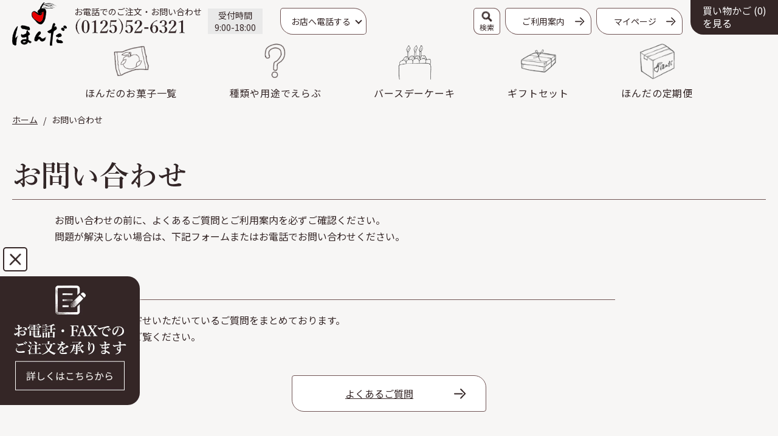

--- FILE ---
content_type: text/css
request_url: https://shop.ringo-club.jp/cdn/shop/t/6/compiled_assets/styles.css?11312
body_size: 16221
content:
/** Shopify CDN: Minification failed

Line 49:16 Expected ":"
Line 49:18 Expected identifier but found "1"
Line 295:15 Expected ":"
Line 1148:8 "pading-right" is not a known CSS property
Line 3820:4 "heiht" is not a known CSS property
Line 3845:133 Expected ":"
Line 4110:46 Unexpected "a"
Line 4209:4 "marign-left" is not a known CSS property

**/


/* CSS from section stylesheet tags */
#all-list-brand > div {
    max-width: 1340px !important;
}
#all-list-brand .bind-1100 {
    display: inline-block;
    max-width: 1100px;
    width: 100%;
    margin: 0 auto;
}

/* リスト */
.all-brand-list {
    margin: 0 auto;
    padding: 0;
}
.all-brand-list ul {
    display: flex;
    flex-wrap: wrap;
    justify-content: space-between;
    padding-bottom: 35px;
}

.all-brand-list ul > li {
    max-width: calc((100% - 60px) / 4);
    width: 220px;
}
.all-brand-list ul > li a {
    display: inline-flex;
    flex-direction: column;
    width: 100%;
}
.all-brand-list ul > li a .item-image {
    width: 100%;
    aspect-ratio; 1 / 1;
    background: #ffffff;
    padding: 10px !important;
    box-shadow: 0 0 0 1px var(--color-brown-light);
    border-radius: 10px 46px;
}
.all-brand-list ul > li a .item-image img {
    width: 100%;
    height: 100%;
    object-fit: cover;
    border-radius: 10px 40px;
    transition: opacity .2s;
    opacity: 1;
}
.all-brand-list ul > li a:hover .item-image img {
    opacity: 0.8;
}
.all-brand-list ul > li a .item-logo {
    padding: 10px 0;
    text-align: center !important;
}
.all-brand-list ul > li a .item-logo img {
    height: 80px;
    width: auto;
}
.all-brand-list ul > li a .item-name {
    text-align: center !important;
}
.all-brand-list ul > li a .item-name span {
    display: inline-block;
    font-size: 23px;
    padding-right: 30px;
    position: relative;
    text-decoration: underline;
    line-height: 100%;
    background-image: linear-gradient(rgba(0, 0, 0, 0) 50%, var(--color-brown-dark) 50%);
    background-position: 0 0;
    background-size: auto 200%;
    transition: .2s;
}
.all-brand-list ul > li a:hover .item-name span {
    background-position: 0 100%;
    color: #fff;
}
.all-brand-list ul > li a .item-name span::after {
    content: '';
    display: inline-block;
    width: 20px;
    height: 20px;
    position: absolute;
    right: 0;
    top: 50%;
    margin-top: -9px;
    background: no-repeat url('/cdn/shop/files/icon_black_arrow_right.svg?v=1681182332') center center / 20px auto;
    transition: background-image .2s;
}
.all-brand-list ul > li a:hover .item-name span::after {
    background: no-repeat url('/cdn/shop/files/icon_white_arrow_right.svg?v=1681182332') center center / 20px auto;
}

@media screen and (max-width:1024px) {
    .all-brand-list ul > li a .item-image {
        padding: 8px !important;
    }
    .all-brand-list ul > li a .item-name span {
        font-size: 18px;
    }
}
@media screen and (max-width:800px) {
    .all-brand-list ul > li {
        max-width: 220px;
        width: calc((100% - 10px) / 2);
    }
    .all-brand-list ul {
        max-width: 514px;
        margin: 0 auto;
    }
    .all-brand-list ul > li {
        margin-bottom: 15px;
    }
    .all-brand-list ul > li a .item-image {
        padding: 10px !important;
    }
    .all-brand-list ul > li a .item-name span {
        font-size: 23px;
    }
}
@media screen and (max-width:500px) {
    .all-brand-list ul > li a .item-image {
        padding: 8px !important;
    }
    .all-brand-list ul > li a .item-name span {
        font-size: 18px;
    }
}
#all-list-choice {
    padding: 50px 0 50px;
    margin-top: 50px;
    background: var(--color-gray-darker);
}
#all-list-choice > div {
    max-width: 1340px !important;
}
#all-list-choice .bind-1100 {
    display: inline-block;
    max-width: 1100px;
    width: 100%;
    margin: 0 auto;
}

/* タイトル */
.all-choice-list h4 {
	font-size: 20px;
	font-weight: bold;
    text-align: left;
    border: none;
    margin: 25px 0 20px;
}

/* リスト */
.all-choice-list {
    margin: 0 auto;
    padding: 50px 0 0;
}
.all-choice-list ul {
    display: flex;
    justify-content: space-between;
    flex-wrap: wrap;
}
.all-choice-list ul::before,
.all-choice-list ul::after {
    content: '';
    display: block;
    width: calc((100% - 60px) / 4);
}
.all-choice-list ul::before {
    order: 1;
}

.all-choice-list ul > li {
    width: calc((100% - 60px) / 4);
}
@media screen and (max-width:1024px) {
   .all-choice-list ul > li {
        width: calc((100% - 30px) / 3);
    }
    .all-choice-list ul::after {
        width: calc((100% - 30px) / 3);
    }
    .all-choice-list ul::before {
        content: none;
    }
}
@media screen and (max-width:800px) {
   .all-choice-list ul > li {
        width: calc((100% - 10px) / 2);
    }
    .all-choice-list ul::before {
        content: none;
    }
}

.all-choice-list ul > li a {
    display: inline-flex;
    flex-direction: column;
    width: 100%;
    margin-bottom: 35px;
}
.all-choice-list ul > li a .item-image {
    width: 100%;
    aspect-ratio: 260 / 164;
    padding: 0 !important;
}
.all-choice-list ul > li a .item-image img {
    width: 100%;
    height: 100%;
    object-fit: cover;
    border-radius: 10px 40px;
    transition: opacity .2s;
    opacity: 1;
}
.all-choice-list ul > li a:hover .item-image img {
    opacity: 0.8;
}
.all-choice-list ul > li a .item-name {
    padding-top: 20px;
    display: inline-block;
    text-decoration: underline;
    text-align: left;
    line-height: 125%;
}
.all-choice-list ul > li a .item-name span {
    font-size: 18px;
    position: relative;
    background-image: linear-gradient(rgba(0, 0, 0, 0) 50%, var(--color-brown-dark) 50%);
    background-position: 0 0;
    background-size: auto 200%;
    transition: .2s;
}
.all-choice-list ul > li a:hover .item-name span {
    background-position: 0 100%;
    color: #fff;
}
/* 文字のみのリスト */
.all-choice-list ul.textonly > li a .item-name {
    height: 100px;
    border-radius: 10px 40px;
    background: #ffffff;
    display: inline-flex;
    justify-content: center;
    align-items: center;
    padding-top: 0;
    transition: background-color .2s;
}
.all-choice-list ul.textonly > li a:hover .item-name {
    background: var(--color-brown-dark);
}
.all-choice-list ul.textonly > li a .item-name span {
    background: none;
    font-size: 18px;
    line-height: 150%;
}
#all-list-headerlink > div {
    max-width: 1340px !important;
}
.all-headerlink-list {
    margin: 0 auto;
    padding: 30px 0 80px;
}
.all-headerlink-list ul {
    display: flex;
    flex-wrap: wrap;
    justify-content: space-between;
}

/* リスト */
.all-headerlink-list ul  li {
    max-width: calc((100% - 50px) / 6);
    width: 200px;
    aspect-ratio: 1 / 1;
}
.all-headerlink-list ul  li a {
    display: inline-flex;
    width: 100%;
    height: 100%;
    background: #ffffff;
    align-items center;
    justify-content: center;
    padding: 0 0 5px !important;
    box-shadow: 0 0 0 1px var(--color-brown-light);
    border-radius: 10px 56px;
}
.all-headerlink-list ul li a > div {
	display: inline-flex;
	flex-direction: column;
	align-items: center;
	justify-content: center;
}
.all-headerlink-list ul  li a > div > div {
    display: inline-flex;
    align-items: center;
    justify-content: center;
}
.all-headerlink-list ul  li a .item-image {
    width: 90px;
    height: 90px;
}
.all-headerlink-list ul  li a .item-image img {
    width: 100%;
    height: 100%;
    object-fit: contain;
}
.all-headerlink-list ul  li a .item-name span {
    display: inline-block;
    font-size: 17px;
    font-weight: bold;
    padding: 0 0 56px;
    position: relative;
}
.all-headerlink-list ul li a .item-name span br {
	display: none;
}
.all-headerlink-list ul  li a .item-name span::before,
.all-headerlink-list ul  li a .item-name span::after {
    content: '';
    position: absolute;
    display: inline-block;
    bottom: 0;
    left: 50%;
    margin-left: -20px;
    width: 38px;
    height: 38px;
}
.all-headerlink-list ul  li a .item-name span::before {
    background: var(--color-gray-pale);
    border-radius: 30px;
    box-shadow: 0 0 0 1px var(--color-brown-light);
    transition: background-color .2s;
}
.all-headerlink-list ul  li a .item-name span::after {
    background: no-repeat url('/cdn/shop/files/icon_black_arrow_right.svg?v=1681182332') center center / 20px auto;
    transform: rotate(90deg);
    transition: background-image .2s;
}
.all-headerlink-list ul  li a:hover .item-name span::before {
    background: var(--color-brown-dark);
}
.all-headerlink-list ul  li a:hover .item-name span::after {
    background: no-repeat url('/cdn/shop/files/icon_white_arrow_right.svg?v=1681182332') center center / 20px auto;
}

@media screen and (max-width:1240px) {
    .all-headerlink-list ul {
        max-width: 640px;
        margin: 0 auto;
    }
    .all-headerlink-list ul  li {
        width: calc((100% - 40px) / 3);
        max-width: 200px;
        margin-bottom: 15px;
    }
    .all-headerlink-list ul  li a .item-name span {
        font-size: 18px;
    }
}
@media screen and (max-width:600px) {
    .all-headerlink-list ul li {
        width: calc((100% - 20px) / 3);
        max-width: auto;
    }
    .all-headerlink-list ul li a {
        border-radius: 4px 20px;
    }
    .all-headerlink-list ul li a .item-image {
        width: 70px;
        height: 70px;
    }
    .all-headerlink-list ul li a .item-name span {
        padding: 0 0 40px;
    }
    .all-headerlink-list ul li a .item-name span::before,
    .all-headerlink-list ul li a .item-name span::after {
        width: 32px;
        height: 32px;
    }
}
@media screen and (max-width:500px) {
    .all-headerlink-list ul li {
        aspect-ratio: auto;
    }
    .all-headerlink-list ul li a .item-image {
        width: 60px;
        height: 60px;
    }
    .all-headerlink-list ul li a .item-name span {
        min-height: 88px;
        line-height: 130%;
    }
    .all-headerlink-list ul li a .item-name span br {
        display: block;
    }
}
@media screen and (max-width:460px) {
    .all-headerlink-list ul li a .item-name span {
        font-size: 16px;
    }
}
@media screen and (max-width:400px) {
    .all-headerlink-list ul li {
        width: calc((100% - 10px) / 3);
    }
}
#bcake-body-1 .bind-1100 {
    max-width: 1100px;
    margin: 0 auto;
}
#bcake-body-1 .bind-800 {
    max-width: 800px;
    margin: 0 auto;
    border: 1px solid red;
}

/* ヘッダー */
#bcake-body-1-header {
    margin-top: -20px;
}
#bcake-body-1-header > div {
    width: 100%;
    height: 400px;
    background: no-repeat url('/cdn/shop/files/bg_pho_birthdaycake.webp?v=1682044779') center center / cover;
    display: flex;
    justify-content: center;
    align-items: center;
}
#bcake-body-1-header h1 {
    width: 100%;
    height: 100px;
    background: #ffffffb2;
    display: flex;
    justify-content: center;
    align-items: center;
    padding: 0 !important;
    margin: 0;
    border: none !important;
}
#bcake-body-1-header h1 span {
    display: inline-block;
    width: 384px;
    height: 62px;
    text-indent: -9999px;
    background: no-repeat url('/cdn/shop/files/text_title_birthdaycake.png?v=1681709220') center center / auto 100%;
}
@media screen and (max-width:1024px) {
    #bcake-body-1-header > div {
        height: 250px;
    }
}
@media screen and (max-width:600px) {
    #bcake-body-1-header h1 span {
        height: 45px;
    }
}

/* ページリンク */
.bcake-head-link {
    padding: 50px 0;
}
.bcake-head-link ul {
    display: flex;
    justify-content: space-between;
}
.bcake-head-link li a {
    display: inline-flex;
    position: relative;
    width: 250px;
    height: 60px;
    justify-content: center;
    align-items: center;
    background: #ffffff;
    border-radius: 4px 20px;
    box-shadow: 0 0 0 1px var(--color-brown-light);
    transitiion: background-color .2s,color .2s !important;
}
.bcake-head-link li a:hover {
    background: var(--color-brown-dark);
    color: #ffffff;
}
.bcake-head-link li a span {
    font-size: 16px;
    line-height: 130%;
}
.bcake-head-link li a::after {
    content: '';
    position: absolute;
    display: inline-block;
    width: 10px;
    height: 10px;
    top: 50%;
    margin-top: -5px;
    right: 10px;
    border-top: 2px solid var(--color-brown-dark);
    border-right: 2px solid var(--color-brown-dark);
    transform: rotate(135deg);
    transition: border-color .2s;
}
.bcake-head-link li a:hover::after {
    border-color: #ffffff;
}
@media screen and (max-width:1100px) {
    .bcake-head-link li {
        width: calc((100% - 60px) / 4);
    }
    .bcake-head-link li a {
        width: 100%;
        padding-right: 10px;
    }
}
@media screen and (max-width:800px) {
    .bcake-head-link ul {
        max-width: 515px;
        flex-wrap: wrap;
        margin: 0 auto;
    }
    .bcake-head-link li {
        width: calc((100% - 15px) / 2);
        margin-bottom: 10px;
    }
}
@media screen and (max-width:430px) {
    .bcake-head-link li {
        width: calc((100% - 10px) / 2);
    }
    .bcake-head-link li a {
        padding-right: 18px;
    }
    .bcake-head-link li a::after {
        width: 8px;
        height: 8px;
        right: 8px;
    }
}




/* タイトル */
h4.bcake-reserve-title {
    text-align: left;
    border: none;
    padding-top: 45px;
    position: relative;
	padding-bottom: 20px !important;
	margin: 0 !important;
}
h4.bcake-reserve-title span {
    display: inline-block;
    padding-left: 26px;
    position: relative;
    font-size: 22px;
    line-height: 100%;
}
h4.bcake-reserve-title span::before {
    content: '';
    width: 20px;
    height: 20px;
    background: var(--color-brown-dark);
    display: inline-block;
    position: absolute;
    top: 50%;
    margin-top: -9px;
    left: 0;
}

/* コンテンツ */
#bcake-body-1 .item-normal {
    text-align: left;
    line-height: 140%;
}
#bcake-body-1 .item-normal.or-shop {
    padding-top: 30px;
}

/* ボタン */
#bcake-body-1 .item-btn-unit {
    padding-top: 45px;
    text-align: center;
}
#bcake-body-1 .item-btn-unit .custom-btn {
    margin: 0 auto;
}

/* 店舗情報 */
#bcake-body-1 .item-phone-unit .item-name {
    display: block;
    font-size: 18px;
    text-align: left;
}
#bcake-body-1 .item-phone-unit .item-name br {
    display: none;
}
#bcake-body-1 .item-phone-unit .item-phone {
    display: block;
    font-size: 28px;
    font-weight: bold;
    text-align: right;
}
#bcake-body-1 .item-phone-unit .item-open {
    display: block;
    padding-top: 8px;
    font-size: 14px;
    text-align: right;
    line-height: 100%;
}
#bcake-body-1 .item-phone-unit.phone1 > div {
    display: inline-flex;
    width: 560px;
    justify-content: space-between;
    align-items: flex-start;
}
#bcake-body-1 .item-phone-unit.phone2 {
    padding-top: 28px;
}
#bcake-body-1 .item-phone-unit.phone2 ul {
    display: inline-flex;
    width: 800px;
    max-width: 100%;
    justify-content: space-between;
    align-items: flex-start;
    flex-wrap: wrap;
}
#bcake-body-1 .item-phone-unit.phone2 ul::after {
    content: '';
    display: block;
    width: 240px;
}
#bcake-body-1 .item-phone-unit.phone2 li {
    margin-bottom: 22px;
    width: 240px;
}
#bcake-body-1 .item-phone-unit.phone2 .item-name {
    position: relative;
    padding-bottom: 5px;
    max-width: 180px;
    border-bottom: 1px solid var(--color-brown-dark);
    margin-bottom: 8px;
}
@media screen and (max-width:800px) {
    #bcake-body-1 .item-phone-unit.phone2 ul {
        max-width: 560px;
    }
    #bcake-body-1 .item-phone-unit.phone2 li:nth-child(2n+1) {
        width: calc(100% - 250px);
    }
    #bcake-body-1 .item-phone-unit.phone2 li > div {
        width: 240px;
    }
}
@media screen and (max-width:600px) {
    #bcake-body-1 .item-phone-unit.phone1 > div {
        flex-direction: column;
        width: 100%;
    }
    #bcake-body-1 .item-phone-unit.phone1 > div > div {
        width: 240px !important;
        margin: 0 auto;
    }
    #bcake-body-1 .item-phone-unit.phone1 .item-body {
        padding-top: 10px;
    }
    #bcake-body-1 .item-phone-unit .item-name br {
        display: block;
    }
    #bcake-body-1 .item-phone-unit.phone2 ul {
        width: 240px;
        margin: 0 auto;
    }
    #bcake-body-1 .item-phone-unit.phone2 li {
        width: 100% !important;
    }
}

/* オーダー */
#bcake-body-1 .item-order-unit ul {
    display: inline-flex;
    margin: 0 auto;
    align-items: center;
}
#bcake-body-1 .item-order-unit ul li {
    height: 200px;
    display: flex;
    position: relative;
    align-items: center;
    justify-content: center;
    flex-direction: column;
    margin-bottom: 50px;
}
#bcake-body-1 .item-order-unit ul li.order {
    width: 200px;
    border-radius: 10px 40px;
    background: #ffffff;
    box-shadow: 0 0 0 1px var(--color-brown-light);
}
#bcake-body-1 .item-order-unit ul li span {
    display: block;
}
#bcake-body-1 .item-order-unit ul li .item-num {
    position: absolute;
    width: 30px;
    height: 30px;
    bottom: 0;
    right: 0;
    align-items: center;
    justify-content: center;
    color: #ffffff;
    border-radius: 5px 0px 10px 0px;
    background: var(--color-gray-longborder);
    box-shadow: 0 0 0 1px var(--color-gray-longborder);
}
#bcake-body-1 .item-order-unit ul li .item-how {
    font-size: 18px;
    font-weight: bold;
    padding-bottom: 10px;
}
#bcake-body-1 .item-order-unit ul li .item-image {
    width: 100%;
    height: 80px;
}
#bcake-body-1 .item-order-unit ul li .item-image img {
    width: 80px;
    height: auto;
}
#bcake-body-1 .item-order-unit ul li.connect {
    width: 100px;
}
#bcake-body-1 .item-order-unit ul li.connect span {
    display: inline-block;
    width: 30px;
    height: 30px;
    text-indent: -9999px;
    border-radius: 40px;
    background: var(--color-gray-darker) no-repeat url('/cdn/shop/files/icon_black_arrow_right.svg?v=1681182332') center center / 16px auto;
}
@media screen and (max-width:840px) {
    #bcake-body-1 .item-order-unit ul {
        width: 100%;
    }
    #bcake-body-1 .item-order-unit ul li.order {
        min-width: 200px;
    }
    #bcake-body-1 .item-order-unit ul li.connect {
        width: calc((100% - 600px) / 2);
    }
    #bcake-body-1 .item-order-unit ul.ul-2nd {
        padding: 0 calc(25% - 50px);
        justify-content: space-between;
        padding-bottom: 50px;
    }
}
@media screen and (max-width:800px) {
    #bcake-body-1 .item-order-unit ul {
        flex-direction: column;
    }
    #bcake-body-1 .item-order-unit ul li.order {
        width: 420px !important;
        max-width: 100%;
        height: auto;
        margin-bottom: 0;
        flex-direction: row;
        justify-content: space-between;
        padding: 15px 10% !important;
    }
    #bcake-body-1 .item-order-unit ul li .item-how {
        font-size: 16px;
        font-weight: normal;
        padding-bottom: 0;
    }
    #bcake-body-1 .item-order-unit ul li .item-image {
        width: 100px;
    }
    #bcake-body-1 .item-order-unit ul li .item-image img {
        width: 70px;
        height: auto;
        aspect-ration: 1 / 1;
    }
    #bcake-body-1 .item-order-unit ul li.connect {
        height: 62px;
        margin-bottom: 0;
    }
    #bcake-body-1 .item-order-unit ul li.connect span {
        transform: rotate(90deg);
        text-align: center;
    }
    #bcake-body-1 .item-order-unit ul li.order.li-4 {
        position: relative;
        margin-top: 62px;
    }
    #bcake-body-1 .item-order-unit ul li.order.li-4::after {
        content: '';
        display: inline-block;
        position: absolute;
        top:-47px;
        left: 50%;
        margin-left: -15px;
        width: 30px;
        height: 30px;
        border-radius: 40px;
        background: var(--color-gray-darker) no-repeat url('/cdn/shop/files/icon_black_arrow_right.svg?v=1681182332') center center / 16px auto;
        transform: rotate(90deg);
    }
    #bcake-body-1 .item-order-unit ul.ul-2nd {
        padding: 0 0 50px;
    }
}
@media screen and (max-width:450px) {
    #bcake-body-1 .item-order-unit ul li .item-num {
        text-align: center;
    }
}



/* お願い */
#bcake-body-1 .bcake-catalog-notice {
    padding-bottom: 63px;
}
#bcake-body-about {
	padding: 86px 0 100px;
	background: var(--color-gray-darker) no-repeat url('/cdn/shop/files/bg_illust_birthday_cake.png?v=1681098173') right 30px bottom 10% / 70% auto;
}

/* タイトル */
#bcake-body-about .about-title h2 {
    position: relative;
    margin-bottom: 15px;
}
#bcake-body-about .about-title h2 span {
    display: inline-block;
    width: 768px;
    height: 62px;
    text-indent: -9999px;
    background: no-repeat url('/cdn/shop/files/text_title_honda_birthdaycake_tsuite.png?v=1680733055') center center / auto 100%;
    margin-top: 16px;
    position: relative;
}
#bcake-body-about .about-title h2::after {
    content: '';
    width: calc(100% + 100px);
    position: absolute;
    display: inline-block;
    height: 1px;
    bottom: 0;
    left: -50px;
    background: var(--color-gray-longborder);
}
#bcake-body-about .about-title-sub span {
    font-size: 16px;
}
@media screen and (max-width:1480px) {
    #bcake-body-about .about-title h2::after {
        width: calc(100vw - 40px);
        left: 50%;
        transform: translate(-50%, 0);
    }
    #bcake-body-about {
        background-position: right 30px bottom;
    }
}
@media screen and (max-width:1200px) {
    #bcake-body-about {
        background-size: calc(100% - 60px) auto;
    }
}
@media screen and (max-width:800px) {
    #bcake-body-about .about-title h2::after {
        width: 100%;
    }
    #bcake-body-about .about-title h2 span {
        width: 490px;
        height: 90px;
        background-image: url('/cdn/shop/files/text_title_honda_birthdaycake_tsuite_sp.png?v=1680733055');
        margin-top: 0;
        margin-bottom: 10px;
    }
}
@media screen and (max-width:600px) {
    #bcake-body-about .about-title h2 span {
        width: 365px;
        height: 68px;
    }
}






/* パート1 */
#bcake-body-about .about-part1 {
    width: 100%;
    height: 778px;
    position: relative;
    display: flex;
    justify-content: flex-end;
    align-items: center;
    margin-top: 50px;
}
#bcake-body-about .about-part1-bg {
    position: absolute;
    top: 0;
    left: 0;
    width: 662px;
    height: 778px;
    border-radius: 10px 100px;
    overflow: hidden;
    z-index: 2;
}
#bcake-body-about .about-part1-bg img {
    width: 100%;
    height: 100%;
    object-fit: cover;
}
#bcake-body-about .about-part1-body {
    position: relative;
    width: 722px;
    text-align: left;
    padding: 30px 0 30px;
    z-index: 3;
}
#bcake-body-about .about-part1-body::before {
    content: '';
    position: absolute;
    top: 0;
    left: 0;
    width: calc(50vw + 52px);
    height: 100%;
    background: #ffffff;
    z-index: 3;
}
/* バルーン */
#bcake-body-about .about-part1-body .item-balloon {
    width:200px;
    height: 200px;
    display: inline-block;
    position: absolute;
    top: -100px;
    right: 0; 
    z-index: 5;
    background: no-repeat url('/cdn/shop/files/bg_illust_balloon_with_cake.png?v=1681877316') center center / 200px auto;
}
#bcake-body-about .about-part1-body .item-title {
    font-size: 36px;
    font-weight: bold;
    line-height: 120%;
    padding: 0 0 20px 50px;
    position: relative;
    z-index: 4;
    border-bottom: 1px solid var(--color-brown-light);
}
#bcake-body-about .about-part1-body .item-detail {
    position: relative;
    width: 650px;
    padding: 10px 0 0 50px;
    z-index: 4;
}
#bcake-body-about .about-part1-body .item-detail p {
    line-height: 180%;
    margin-bottom: 0;
}

/* パート2 */

#bcake-body-about .about-part2 {
    width: 100%;
    height: 809px;
    position: relative;
    display: flex;
    justify-content: flex-start;
    align-items: center;
    margin-top: -200px;
}
#bcake-body-about .about-part2-body {
    position: relative;
    width: 722px;
    text-align: right;
    padding: 30px 0 30px;
    z-index: 3;
    margin-top: 190px;
}
#bcake-body-about .about-part2-body::before {
    content: '';
    position: absolute;
    top: 0;
    right: 0;
    width: calc(50vw + 52px);
    height: 100%;
    background: #ffffff;
    z-index: 3;
}
#bcake-body-about .about-part2-body .item-title {
    font-size: 28px;
    font-weight: bold;
    line-height: 120%;
    padding: 0 50px 20px 0;
    position: relative;
    z-index: 4;
    text-align: right;
    border-bottom: 1px solid var(--color-brown-light);
    background: no-repeat url('/cdn/shop/files/icon_illust_cake.png?v=1678706074') left 90px bottom / auto 100%;
}
#bcake-body-about .about-part2-body .item-detail {
    position: relative;
    text-align: right;
    display: inline-block;
    width: 650px;
    padding: 10px 50px 0 0;
    z-index: 4;
}
#bcake-body-about .about-part2-body .item-detail p {
    line-height: 180%;
    margin-bottom: 0;
}

/* スマホ対応 */
@media screen and (max-width:1380px) {
    #bcake-body-about .about-part1 {
        align-items: flex-end;
        padding-bottom: 50px;
    }
    #bcake-body-about .about-part1-bg {
        width: 60%;
        max-width: 662px;
        height: auto;
        border-radius: 10px 4%;
        aspect-ratio: 400 / 470;
    }
    #bcake-body-about .about-part1-body::before {
        width: calc(100% + 20px);
    }
    #bcake-body-about .about-part1-body {
        width: calc(50% + 20px);
    }
    #bcake-body-about .about-part1-body .item-title {
        font-size: 28px;
    }
    #bcake-body-about .about-part1-body .item-detail {
        max-width: 100%;
    }
    #bcake-body-about .about-part2-body {
        width: 722px;
    }
    #bcake-body-about .about-part2-body::before {
        width: calc(100% + 20px);
    }
}
@media screen and (max-width:1100px) {
    #bcake-body-about .about-part1-body .item-balloon {
        width: 160px;
        height: 160px;
        top: -80px;
        background-size: 160px auto;
    }
}
@media screen and (max-width:1000px) {
    #bcake-body-about .about-part1-body .item-balloon {
        top: -114px;
    }
}
@media screen and (max-width:900px) {
    #bcake-body-about .about-part1-body .item-balloon {
        top: -80px;
    }
    #bcake-body-about .about-part1 {
        height: auto;
    }
    #bcake-body-about .about-part1-bg {
        width: 400px;
        max-width: 100%;
    }
    #bcake-body-about .about-part1-body {
        width: calc(80% + 20px);
        margin-top: 410px;
    }
    #bcake-body-about .about-part2-body {
        width: calc(60% + 20%);
    }
}
@media screen and (max-width:800px) {
    #bcake-body-about .about-part1-body::before {
        width: calc(100% + 15px);
    }
    #bcake-body-about .about-part2-body::before {
        width: calc(100% + 15px);
    }
    #bcake-body-about .about-part2-body .item-detail {
        max-width: 100%;
    }
}
@media screen and (max-width:700px) {
    #bcake-body-about .about-part2-body .item-title {
        background-position: left 40px bottom;
    }
}
@media screen and (max-width:660px) {
    #bcake-body-about .about-part1-body {
        width: 524px;
        max-width: 100%;
    }
    #bcake-body-about .about-part2-body {
        width: 504px;
        max-width: 100%;
    }
}
@media screen and (max-width:600px) {
    #bcake-body-about .about-part1-body .item-title {
        font-size: 24px;
    }
    #bcake-body-about .about-part2-body .item-title {
	    font-size: 24px;
    }
    #bcake-body-about .about-part1-body::before {
        width: calc(100% + 10px);
    }
    #bcake-body-about .about-part2-body::before {
        width: calc(100% + 10px);
    }
    #bcake-body-about .about-part1-body .item-balloon {
        width: 160px;
        height: auto;
        aspect-ratio: 1 / 1;
        background-size: 100% auto;
    }
    #bcake-body-about .about-part1-body .item-balloon {
        top: -137px;
    }
}
@media screen and (max-width:544px) {
    #bcake-body-about .about-part1-body {
        width: 100%;
        padding-left: 0;
        pading-right: 0;
    }
    #bcake-body-about .about-part1-body::before {
        width: calc(100% + 20px);
        left: -10px;
    }
    #bcake-body-about .about-part1-body .item-title {
        padding: 0 0 20px 0;
    }
    #bcake-body-about .about-part1-body .item-detail {
        padding: 10px 0 0 0;        
    }
}
@media screen and (max-width:524px) {
    #bcake-body-about .about-part2-body {
        width: 100%;
    }
    #bcake-body-about .about-part2-body::before {
        width: calc(100% + 20px);
        right: -10px;
    }
    #bcake-body-about .about-part2-body .item-title {
	    padding: 0 0 20px 0;
    }
    #bcake-body-about .about-part2-body .item-detail {
        padding: 10px 0 0 0;
    }
}
@media screen and (max-width:400px) {
    #bcake-body-about .about-part2-body .item-title {
        background-position: left 20px bottom;
    }
}
@media screen and (max-width:390px) {
    #bcake-body-about .about-title h2 span {
        width: 100%;
        max-width: 100%;
    }
    #bcake-body-about .about-title h2 span {
        background-size: 100% auto;
    }
}
#bcake-body-instagram .bind-1100 {
    max-width: 1100px;
    margin: 0 auto;
}
#bcake-body-instagram .bind-800 {
    max-width: 800px;
    margin: 0 auto;
    border: 1px solid red;
}

/* コンテンツ */
#bcake-body-instagram .item-normal {
    text-align: left;
    line-height: 180%;
}
#bcake-body-instagram .instagram-image {
    text-align: center;
}
#bcake-body-instagram .instagram-image .item-1 {
    padding-top: 50px;
}
#bcake-body-instagram .instagram-image .item-2 {
    padding-top: 50px;
}
#bcake-body-instagram .instagram-image .item-2 img {
    max-width: 600px;
}

@media screen and (max-width:630px) {
    #bcake-body-instagram .instagram-image .item-2 img {
        max-width: 100%;
    }
}
#bcake-body-labo {
    padding: 86px 0 0;
}

/* タイトル */
#bcake-body-labo .labo-title h2 {
    position: relative;
    margin-bottom: 15px;
}
#bcake-body-labo .labo-title h2 span {
    display: inline-block;
    width: 288px;
    height: 62px;
    text-indent: -9999px;
    background: no-repeat url('/cdn/shop/files/text_title_chefslabo.png?v=1680733055') center center / auto 100%;
    margin-top: 16px;
    position: relative;
}
#bcake-body-labo .labo-title h2::after {
    content: '';
    width: calc(100% + 100px);
    position: absolute;
    display: inline-block;
    height: 1px;
    bottom: 0;
    left: -50px;
    background: var(--color-gray-longborder);
}
#bcake-body-labo .labo-title-sub span {
    font-size: 16px;
}
@media screen and (max-width:1480px) {
    #bcake-body-labo .labo-title h2::after {
        width: calc(100vw - 40px);
        left: 50%;
        transform: translate(-50%, 0);
    }
}
@media screen and (max-width:800px) {
    #bcake-body-labo .labo-title h2::after {
        width: 100%;
    }
}

@media screen and (max-width:600px) {
    #bcake-body-labo .labo-title h2 span {
        height: 45px;
    }
}

/* パート1 */
#bcake-body-labo .labo-part1 {
    width: 100%;
    height: 822px;
    position: relative;
    display: flex;
    justify-content: flex-start;
    align-items: flex-start;
    margin-top: 50px;
}
#bcake-body-labo .labo-part1-bg {
    position: absolute;
    bottom: 0;
    right: 0;
    width: 526px;
    height: 689px;
    border-radius: 10px 100px;
    overflow: hidden;
    z-index: 2;
}
#bcake-body-labo .labo-part1-bg img {
    width: 100%;
    height: 100%;
    object-fit: cover;
}
#bcake-body-labo .labo-part1-body {
    position: relative;
    width: 770px;
    text-align: right;
    padding: 30px 0 30px;
    z-index: 3;
}
#bcake-body-labo .labo-part1-body::before {
    content: '';
    position: absolute;
    top: 0;
    right: 0;
    width: calc(50vw + 100px);
    height: 100%;
    background: #ffffff;
    z-index: 3;
}
#bcake-body-labo .labo-part1-body .item-title {
    font-size: 28px;
    font-weight: bold;
    line-height: 120%;
    padding: 0 50px 20px 0;
    position: relative;
    z-index: 4;
    border-bottom: 1px solid var(--color-brown-dark);
    width: 722px;
    display: inline-block;
}
#bcake-body-labo .labo-part1-body .item-title span {
    display: inline-block;
    padding-left: 140px;
    position: relative;
}
#bcake-body-labo .labo-part1-body .item-title span::after {
    content: '';
    display: inline-block;
    position: absolute;
    width: 133px;
    height: 107px;
    left: 0;
    top: -24px;
    background: no-repeat url('/cdn/shop/files/bg_illust_apron.png?v=1680572740') center center / 133px auto;
}

#bcake-body-labo .labo-part1-body .item-detail {
    position: relative;
    display: inline-block;
    width: 650px;
    padding: 10px 50px 0 0;
    z-index: 4;
}
#bcake-body-labo .labo-part1-body .item-detail p {
    margin-bottom: 50px;
    line-height: 180%;
}

/* パート1 リンク */

/* パート2 */

#bcake-body-labo .labo-part2 {
    width: 100%;
    height: 630px;
    padding-bottom: 100px;
    position: relative;
    display: flex;
    justify-content: flex-start;
    align-items: flex-start;
    margin-top: 0px;
}
#bcake-body-labo .labo-part2::after {
    content: '';
    display: inline-block;
    position: absolute;
    bottom: 100px;
    right: 0;
    width: 330px;
    height: auto;
    aspect-ratio: 2367 /1782;
    background: no-repeat url('/cdn/shop/files/bg_illust_bowl.png?v=1680572742') center center / 100% auto;
}
#bcake-body-labo .labo-part2-bg {
    position: absolute;
    top: -160px;
    left: 115px;
    width: 526px;
    height: 689px;
    border-radius: 10px 100px;
    overflow: hidden;
    z-index: 3;
}
#bcake-body-labo .labo-part2-bg img {
    width: 100%;
    height: 100%;
    object-fit: cover;
}

/* スマホ対応 */
@media screen and (max-width:1380px) {
    #bcake-body-labo .labo-part1 {
        height: auto;
    }
    #bcake-body-labo .labo-part1-bg {
        max-width: 526px;
        width: 55%;
        height: auto;
        aspect-ratio: 400 / 470;
        bottom: auto;
        top: 0;
    }
    #bcake-body-labo .labo-part1-body {
        width: 770px;
        max-width: 60%;
        margin-top: 120px;
    }
    #bcake-body-labo .labo-part1-body::before {
        width: calc(100% + 20px);
    }
    #bcake-body-labo .labo-part1-body .item-title {
        max-width: 100%;
    }
    #bcake-body-labo .labo-part1-body .item-detail {
        max-width: 100%;
    }
    #bcake-body-labo .labo-part2 {
        padding-left: 8%;
        height: auto;
    }
    #bcake-body-labo .labo-part2-bg {
        position: relative;
        margin-top: -40px;
        top: auto;
        left: auto;
        height: auto;
        width: 526px;
        height: auto;
        aspect-ratio: 526 / 689;
        max-width: 55%;
    }
}
@media screen and (max-width:1200px) {
    #bcake-body-labo .labo-part2 {
        padding-left: 4%;
    }
}
@media screen and (max-width:1100px) {
    #bcake-body-labo .labo-part1-body {
        margin-top: 300px;
    }
    #bcake-body-labo .labo-part1-body {
        width: 636px;
        max-width: 100%;
    }
}
@media screen and (max-width:900px) {
    #bcake-body-labo .labo-part1-bg {
        width: 400px;
        max-width: 100%;
    }
    #bcake-body-labo .labo-part1-body {
        margin-top: 360px;
    }
    #bcake-body-labo .labo-part1-body {
        width: calc(100% - 135px);
    }
    #bcake-body-labo .labo-part2 {
        padding-left: 0;
    }
}
@media screen and (max-width:800px) {
    #bcake-body-labo .labo-part1-body::before {
        width: calc(100% + 15px);
    }
    #bcake-body-labo .labo-part2 {
        margin-left: -15px;
        margin-right: -15px;
        width: calc(100% + 30px);
    }
    #bcake-body-labo .labo-part2-bg {
        width: 400px;
        max-width: 100%;
        margin-left: 15px;
        margin-right: 15px;
    }
    #bcake-body-labo .labo-part2::after {
        content: none;
    }
    #bcake-body-labo .labo-part2 {
        background: no-repeat url('/cdn/shop/files/bg_illust_bowl.png?v=1680572742') right -35px bottom / 330px auto;
    }
}
@media screen and (max-width:780px) {
    #bcake-body-labo .labo-part1-body {
        width: 615px;
    }
}
@media screen and (max-width:650px) {
    #bcake-body-labo .labo-part2 {
        padding-bottom: 170px;
    }
    #bcake-body-voice {
        margin-top: -70px;
    }
}
@media screen and (max-width:645px) {
    #bcake-body-labo .labo-part1-body {
        width: 100%;
    }
    #bcake-body-labo .labo-part1-body::before {
        width: calc(100% + 30px);
        right: -15px;
    }
    #bcake-body-labo .labo-part1-body .item-title,
    #bcake-body-labo .labo-part1-body .item-detail {
        padding-right: 0;
    }
}
@media screen and (max-width:600px) {
    #bcake-body-labo .labo-part1-body::before {
        width: calc(100% + 20px);
        right: -10px;
    }
    #bcake-body-labo .labo-part1-body .item-title {
        font-size: 24px;
        text-align: left;
    }
    #bcake-body-labo .labo-part1-body .item-title span::after {
        background-size: 100px auto;
    }
    #bcake-body-labo .labo-part1-body .item-detail {
        text-align: left;
    }
    #bcake-body-labo .labo-part2 {
        margin-left: -10px;
        margin-right: -10px;
        width: calc(100% + 20px);
    }
}
@media screen and (max-width:440px) {
    #bcake-body-labo .labo-part1-body .item-title span {
        padding-left: 0;
        width: 100%;
    }
    #bcake-body-labo .labo-part1-body .item-title span::after {
        left: 252px;
    }
}
@media screen and (max-width:400px) {
    #bcake-body-labo .labo-part1-body .item-title span::after {
        width: 78px;
        background-size: 78px auto;
    }
    #bcake-body-labo .labo-part1-body .item-title span::after {
        left: 272px;
    }
}
#bcake-body-recommend > div {
    max-width: 1340px !important;
    background: var(--color-gray-darker);
}
.bcake-recommend-list {
    max-width: 1100px;
    margin: 0 auto;
    padding: 22px 0 76px;
    margin-bottom: 50px;
}
.bcake-recommend-list ul {
    display: flex;
    justify-content: space-between;
}

/* タイトル */
.bcake-recommend-list .recommend-title {
    font-size: 22px;
    font-weight: bold;
    padding-bottom: 50px;
    text-align: left;
}

/* リスト */
.bcake-recommend-list ul.ul-rec > li {
    max-width: 320px;
    width: calc((100% - 40px) / 3);
    background: #ffffff;
    padding: 20px !important;
}
.bcake-recommend-list li .product-collection__image {
    border: 1px solid #cccccc;
}
.bcake-recommend-list li .product-collection__id {
    text-align: left;
    line-height: 120%;
}
.bcake-recommend-list li .product-collection__price {
	padding: 20px 0;
}
.bcake-recommend-list li .price {
    font-size: 22px;
    font-weight: 700;
}

/* タグリスト */
.bcake-recommend-list li .product-collection__tag {
	width: 100%;
	text-align: left;
}
.bcake-recommend-list li .product-collection__tag ul {
	width: 100%;
	list-style-type: none;
    display: block;
}
.bcake-recommend-list ul:not(.list-unstyled):not([list-unstyled]) ul {
	padding-left: 0;
}

@media screen and (max-width:800px) {
    .bcake-recommend-list ul {
        flex-wrap: wrap;
    }
    .bcake-recommend-list ul.ul-rec > li {
        width: calc((100% - 15px) / 2);
        padding: 15px !important;
        margin-bottom: 20px;
    }
}
@media screen and (max-width:600px) {
    .bcake-recommend-list ul.ul-rec > li {
        width: calc((100% - 10px) / 2);
        padding: 10px !important;
    }
}
#bcake-body-voice .voice-title-sub {
    text-align: left;
    padding-bottom: 50px;
}

/* リスト */
#bcake-body-voice .voice-list ul {
    display: flex;
    flex-wrap: wrap;
    justify-content: space-between;
    align-items: flex-start;
}
#bcake-body-voice .voice-list li {
    width: calc((100% - 135px) / 4);
    margin-bottom: 80px;
    position: relative;
}
#bcake-body-voice .voice-list li:nth-child(4n+5)::after {
    content: '';
    position: absolute;
    display: inline-block;
    top: -30px;
    left: 0;
    width: 1340px;
    max-width: calc(100vw - 40px);
    height: 1px;
    background: var(--color-gray-longborder);
}
#bcake-body-voice .voice-list li .item-image {
    text-align: center;
}
#bcake-body-voice .voice-list li .item-image img {
    width: 240px;
    height: 240px;
    object-fit: cover;
    border-radius: 120px;
}
#bcake-body-voice .voice-list li .item-date {
    text-align: left;
    padding-bottom: 30px;
}
#bcake-body-voice .voice-list li .item-text {
    text-align: left;
    line-height: 155%;
}

/* リンクのボタン */
#bcake-body-voice .voice-inquiry {
    width: 500px;
    text-align: left;
    margin: 0 auto;
    display: none;
}
#bcake-body-voice .voice-inquiry-notice {
    font-size: 22px;
    font-weight: bold;
    padding-bottom: 15px;
}
#bcake-body-voice .link-to-inquiry {
    padding-bottom: 40px;
}
#bcake-body-voice .link-to-inquiry a {
	display: inline-flex;
	width: 500px;
	height: 120px;
	justify-content: center;
	align-items: center;
	background: #ffffff;
	color: var(--color-brown-dark);
	border-radius: 4px 20px;
	box-shadow: 0 0 0 1px var(--color-brown-light);
	padding-right: 50px;
	z-index: 3;
	position: relative;
}
#bcake-body-voice .link-to-inquiry a span {
	display: inline-block;
	text-decoration: underline;
	position: relative;
}
#bcake-body-voice .link-to-inquiry a span::after {
	content: "";
	width: 40px;
	height: 40px;
	display: inline-block;
	position: absolute;
	top: 50%;
	margin-top: -20px;
	left: calc(100% + 30px);
	background: no-repeat url(/cdn/shop/files/icon_black_arrow_right.svg?v=1679464067) center center / 40px auto;
}

@media screen and (max-width:1200px) {
    #bcake-body-voice .voice-list li {
        width: calc((100% - 60px) / 4);
    }
    #bcake-body-voice .voice-list li .item-image img {
        width: 100%;
        max-width: 240px;
        height: auto;
        aspect-ratio: 1 / 1;
    }
}
@media screen and (max-width:1024px) {
    #bcake-body-voice .voice-list li {
        width: calc((100% - 40px) / 3);
        margin-bottom: 80px;
    }
    #bcake-body-voice .voice-list li:nth-child(4n+5)::after {
        content: none;
    }
    #bcake-body-voice .voice-list li:nth-child(3n+4)::after {
        content: '';
        position: absolute;
        display: inline-block;
        top: -30px;
        left: 0;
        width: 1024px;
        max-width: calc(100vw - 40px);
        height: 1px;
        background: var(--color-gray-longborder);
    }
}
@media screen and (max-width:800px) {
    #bcake-body-voice .voice-list li {
        width: calc((100% - 20px) / 2);
        margin-bottom: 60px;
    }
    #bcake-body-voice .voice-list li:nth-child(3n+4)::after {
        content: none;
    }
    #bcake-body-voice .voice-list li:nth-child(2n+3)::after {
        content: '';
        position: absolute;
        display: inline-block;
        top: -30px;
        left: 0;
        width: 800px;
        max-width: calc(100vw - 30px);
        height: 1px;
        background: var(--color-gray-longborder);
    }
}
#corporate-header .bind-1100 {
    max-width: 1100px;
    margin: 0 auto;
    text-align: left;
}
#corporate-header .bind-800 {
    max-width: 800px;
    margin: 0 auto;
    text-align: left;
}

/* ヘッダー */
#corporate-header h1 {
    width: 100%;
    padding: 0 0 10px !important;
    margin-bottom: 40px;
    text-align: left;
}
#corporate-header h1 span {
    max-width: 100%;
    display: inline-block;
    width: 433px;
    height: 62px;
    text-indent: -9999px;
    background: no-repeat url('/cdn/shop/files/text_title_houjinmuke_service.png?v=1680813277') left bottom / auto 100%;
}
@media screen and (max-width:600px) {
    #corporate-header h1 span {
        height: 45px;
        width: 315px;
    }
}
@media screen and (max-width:550px) {
    #corporate-header {
        margin-top: 50px;
    }
}



/* ヘッダー（写真） */
.corporate-header-unit ul {
    display: flex;
    justify-content: space-between;
}
.corporate-header-unit li {
    width: calc((100% - 10px) / 3);
    display: inline-flex;
    position: relative;
    height: 320px;
    justify-content: center;
    align-items: center;
}
.corporate-header-unit li img {
    width: 100%;
    height: 100%;
    object-fit: cover;
}

/* 案内 */
.corporate-guide {
    padding: 50px 0 30px;
}
.corporate-guide-title {
    text-align: center;
}
.corporate-guide-title h3 {
    display: inline-block;
    width: 100%;
    padding-top: 60px;
    background: no-repeat url('/cdn/shop/files/icon_black_present.png?v=1678949390') center top / 50px auto;
    border: none;
}
.corporate-guide .text-normal {
    line-height: 140%;
}
#corporate-body-phone .bind-1100 {
    max-width: 1100px;
    margin: 0 auto;
}
#corporate-body-phone .bind-800 {
    max-width: 800px;
    margin: 0 auto;
    border: 1px solid red;
}

/* ヘッダー */
#corporate-body-phone {
    margin-top: -20px;
}

/* タイトル */
#corporate-body-phone h4.with-square {
    text-align: left;
    border: none;
    padding-top: 45px;
    position: relative;
	padding-bottom: 40px !important;
	margin: 0 !important;
    width: 100%;
}
#corporate-body-phone h4.with-square span {
    display: inline-block;
    padding-left: 26px;
    position: relative;
    font-size: 22px;
    line-height: 100%;
}
#corporate-body-phone h4.with-square span::before {
    content: '';
    width: 20px;
    height: 20px;
    background: var(--color-brown-dark);
    display: inline-block;
    position: absolute;
    top: 50%;
    margin-top: -9px;
    left: 0;
}

/* コンテンツ */
#corporate-body-phone .corporate-example {
    padding-bottom: 130px;
}
#corporate-body-phone .corporate-example .corporate-example-image {
    padding-bottom: 15px;
}
#corporate-body-phone .corporate-example .corporate-example-image img {
    width: 500px;
    height: auto;
    margin-left: -45px;
}
#corporate-body-phone .item-normal {
    text-align: left;
    line-height: 140%;
}
#corporate-body-phone .item-normal.or-shop {
    padding-top: 30px;
}
#corporate-body-phone .corporate-contact-link {
    text-align: center;
}
#corporate-body-phone .corporate-contact-link .custom-btn {
    margin: 0 auto;
    text-align: left;
}
#corporate-body-phone .contact-link-notice {
    display: inline-block;
    text-align: left;
    margin: 0 auto;
    max-width: 668px;
    padding-top: 17px;
}
@media screen and (max-width:600px) {
   #corporate-body-phone .corporate-example .corporate-example-image img {
        width: 500px;
        max-width: 100%;
        margin-left: 0;
    } 
}
@media screen and (max-width:450px) {
    ul:not(.list-unstyled):not([list-unstyled]) li {
        text-align: left;
    }
}





/* 店舗情報 */
#corporate-body-phone .item-phone-unit .item-name {
    display: block;
    font-size: 18px;
    text-align: left;
}
#corporate-body-phone .item-phone-unit .item-name br {
    display: none;
}
#corporate-body-phone .item-phone-unit .item-phone {
    display: block;
    font-size: 28px;
    font-weight: bold;
    text-align: right;
}
#corporate-body-phone .item-phone-unit .item-open {
    display: block;
    padding-top: 8px;
    font-size: 14px;
    text-align: right;
    line-height: 100%;
}
#corporate-body-phone .item-phone-unit.phone1 > div {
    display: inline-flex;
    width: 560px;
    justify-content: space-between;
    align-items: flex-start;
}
#corporate-body-phone .item-phone-unit.phone2 {
    padding-top: 28px;
}
#corporate-body-phone .item-phone-unit.phone2 ul {
    display: inline-flex;
    width: 800px;
    max-width: 100%;
    justify-content: space-between;
    align-items: flex-start;
    flex-wrap: wrap;
}
#corporate-body-phone .item-phone-unit.phone2 ul::after {
    content: '';
    display: block;
    width: 240px;
}
#corporate-body-phone .item-phone-unit.phone2 li {
    margin-bottom: 22px;
    width: 240px;
}
#corporate-body-phone .item-phone-unit.phone2 .item-name {
    position: relative;
    padding-bottom: 5px;
    max-width: 180px;
    border-bottom: 1px solid var(--color-brown-dark);
    margin-bottom: 8px;
}
@media screen and (max-width:800px) {
    #corporate-body-phone .item-phone-unit.phone2 ul {
        max-width: 560px;
    }
    #corporate-body-phone .item-phone-unit.phone2 li:nth-child(2n+1) {
        width: calc(100% - 250px);
    }
    #corporate-body-phone .item-phone-unit.phone2 li > div {
        width: 240px;
    }
}
@media screen and (max-width:600px) {
    #corporate-body-phone .item-phone-unit.phone1 > div {
        flex-direction: column;
        width: 100%;
    }
    #corporate-body-phone .item-phone-unit.phone1 > div > div {
        width: 240px !important;
        margin: 0 auto;
    }
    #corporate-body-phone .item-phone-unit.phone1 .item-body {
        padding-top: 10px;
    }
    #corporate-body-phone .item-phone-unit .item-name br {
        display: block;
    }
    #corporate-body-phone .item-phone-unit.phone2 ul {
        width: 240px;
        margin: 0 auto;
    }
    #corporate-body-phone .item-phone-unit.phone2 li {
        width: 100% !important;
    }
    
}

/* FAQ */
.corporate-faq h3 {
    margin-top: 50px;
}
#corporate-body-recommend > div {
    max-width: 1340px !important;
}
#corporate-body-recommend .bind-1100 {
    max-width: 1100px;
    margin: 0 auto;
}

/* タイトル */
#corporate-body-recommend h3.halfline span {
    font-size: 16px;
    font-weight: normal;
    display: inline-block;
    margin-left: 15px;
}

/* リスト */
.corporate-recommend-list {
    margin: 0 auto;
    padding: 22px 0 76px;
    margin-bottom: 50px;
}
.corporate-recommend-list ul {
    display: flex;
    justify-content: space-between;
    flex-wrap: wrap;
}
.corporate-recommend-list ul.ul-rec > li {
    max-width: 320px;
    width: calc((100% - 60px) / 4);
    background: #ffffff;
    padding: 20px !important;
}
.corporate-recommend-list li .product-collection__image {
    border: 1px solid #cccccc;
}
.corporate-recommend-list li .product-collection__id {
    text-align: left;
    line-height: 120%;
}
.corporate-recommend-list li .product-collection__price {
	padding: 20px 0;
}
.corporate-recommend-list li .price {
    font-size: 22px;
    font-weight: 700;
}

/* タグリスト */
.corporate-recommend-list li .product-collection__tag {
	width: 100%;
	text-align: left;
}
.corporate-recommend-list li .product-collection__tag ul {
	width: 100%;
	list-style-type: none;
    display: block;
}
.corporate-recommend-list ul:not(.list-unstyled):not([list-unstyled]) ul {
	padding-left: 0;
}

@media screen and (max-width:1024px) {
    .corporate-recommend-list ul.ul-rec > li {
        width: calc((100% - 40px) / 3);
    }
}
@media screen and (max-width:800px) {
    .corporate-recommend-list ul.ul-rec > li {
        max-width: 100%;
        width: calc((100% - 15px) / 2);
        padding: 15px !important;
        margin-bottom: 30px;
    }
}
@media screen and (max-width:600px) {
    #corporate-body-phone .item-phone-unit.phone1 > div {
        width: 100%;
    }
    #corporate-body-phone .item-phone-unit.phone2 ul {
        max-width: 100%;
    }
    .corporate-recommend-list ul.ul-rec > li {
        width: calc((100% - 4px) / 2);
        padding: 10px !important;
    }
}
/* セクション（フッター） */
.sec-base#footer-list-main {
  background: var(--color-brown-dark);
  padding: 50px 0 50px;
}
#footer-list-main ul {
  width: 100%;
  display: flex;
  justify-content: space-between;
}
#footer-list-main li {
  display: flex;
  flex-direction: column;
  justify-content: flex-start;
  align-items: flex-start;
  padding: 0;
}

#footer-list-main li::before {
  content: none;
}
#footer-list-main li h4 {
  color: #ffffff;
  margin-bottom: 20px;
  font-size: 20px;
  margin-top: 0;
  font-weight: normal;
  border: none;
  width: 100%;
  text-align: left;
}
#footer-list-main li a {
  color: #ffffff;
  text-decoration: underline;
  background-image: linear-gradient(rgba(0, 0, 0, 0) 50%, #ffffff 50%);
  background-position: 0 0;
  background-size: auto 200%;
  transition: .2s;
  line-height: 100%;
  margin-bottom: 12px;
}
#footer-list-main li a:hover {
  background-position: 0 100%;
  color: var(--color-brown-dark);
  text-decoration: none;
}

@media screen and (max-width:800px) {
    #footer-list-main ul {
        flex-wrap: wrap;
    }
    #footer-list-main li {
        min-width: 160px;
        padding-top: 30px;
    }
    #footer-list-main li:nth-child(2n+1) {
        min-width: 51%;
    }
    #footer-list-main li:nth-child(-n+2) {
        padding-top: 0;
    }
    #footer-list-main li h4 {
        margin-bottom: 5px;
    }
}


/* フッター（footer-list-sns） */
#footer-list-sns ul {
  display: inline-flex;
  align-items: center;
  padding: 50px 0 0;
}
#footer-list-sns li {
  margin-left: 80px;
  width: 50px;
  height: 50px;
  padding: 0;
}
#footer-list-sns li::before {
  content: none;
}
#footer-list-sns li.item-logo {
  margin-left: 0;
  width: 120px;
  height: 95px;
}
#footer-list-sns li a {
  display: block;
  width: 100%;
  height: 100%;
}
#footer-list-sns li a span {
  text-indent: -9999px;
  display: inline-block;
}
#footer-list-sns li.item-logo a {
  background: no-repeat url('/cdn/shop/files/logo-honda-main.png?v=1678507523') center center / 100% auto;
}
#footer-list-sns li.item-instagram a {
  background: no-repeat url('/cdn/shop/files/icon_color_instagram.png?v=1678758181') center center / 100% auto;
}
#footer-list-sns li.item-facebook a {
  background: no-repeat url('/cdn/shop/files/icon_color_facebook.png?v=1678758181') center center / 100% auto;
}
#footer-list-sns li.item-line a {
  background: no-repeat url('/cdn/shop/files/icon_color_line.png?v=1678758180') center center / 100% auto;
}
@media screen and (max-width:800px) {
    #footer-list-sns li {
        margin-left: 70px;
    }
}
@media screen and (max-width:600px) {
    #footer-list-sns ul {
        flex-wrap: wrap;
        justify-content: center;
    }
    #footer-list-sns li.item-logo {
        width: 100%;
        text-align: center;
        padding-bottom: 50px;
        height: auto;
    }
    #footer-list-sns li.item-logo a {
        width: 120px;
        height: 95px;
        display: inline-block;
    }
    #footer-list-sns li.item-instagram {
        margin-left: 0;
    }
}


/* フッター（footer-list-bottom） */
#footer-list-bottom ul {
  display: inline-flex;
  padding: 30px 0 30px;
}
#footer-list-bottom li {
  padding: 5px;
  font-size: 16px;
}
#footer-list-bottom li a {
  text-decoration: underline;
  background-image: linear-gradient(rgba(0, 0, 0, 0) 50%, var(--color-brown-dark) 50%);
  background-position: 0 0;
  background-size: auto 200%;
  transition: .2s;
  line-height: 100%;
}
#footer-list-bottom li a:hover {
  background-position: 0 100%;
  color: #fff;
  text-decoration: none;
}
#footer-list-bottom li::before {
  content: none;
}
/* フッター（コピーライト） */
.footer-copyright-unit {
  text-align: left;
  padding: 10px 20px 10px;
  font-size: 16px;
}

@media screen and (max-width:800px) {
    .footer-copyright-unit {
    text-align: left;
    padding: 10px 0 10px;
    font-size: 16px;
    }
}
@media screen and (max-width:600px) {
    #footer-list-bottom {
        text-align: left;
    }
    #footer-list-bottom ul {
        flex-direction: column;
    } 
    #footer-list-bottom ul li {
        line-height: 120%;
        padding: 5px 0;
    }
}
@media screen and (max-width:450px) {
    .footer-copyright-unit {
        font-size: 13px;
    }
}
/* メインメニュー */
.header__content--sticky {
	background: var(--color-gray-pale);
}
@media screen and (max-width:1024px) {
    .header__content,
    .header__content--sticky {
      	background: var(--color-gray-pale);
        border-bottom: none;  
    }
}

#header-menu-main-pc .header__nav {
	height: 100%;
	margin-top: 0;
}
#header-menu-main-pc nav {
  width: 100%;
}
#header-menu-main-pc nav > div {
	width: calc(100% + 14px);
  display: flex;
  justify-content: space-between;
  align-items: center;
}
#header-menu-main-pc nav .menu__level-01 > div > a {
  display: inline-block;
  position: relative;
  min-height: 114px;
  padding-top: 80px;
  transition: color .15s;
  text-decoration: none !important;
}
#header-menu-main-pc nav .menu__level-01 > div > a span {
  color: var(--color-brown-dark);
}
#header-menu-main-pc nav .menu__level-01 > div > a:hover span {
  color: var(--color-red-text);
  text-decoration: none !important;
}
#header-menu-main-pc nav .menu__level-01 > div > a::before,
#header-menu-main-pc nav .menu__level-01 > div > a::after {
  content: '';
  position: absolute;
}
#header-menu-main-pc nav .menu__level-01 > div > a::before {
  display: inline-block;
  width: 86px;
  height: 86px;
  top: 5px;
  left: 50%;
  margin-left: -43px;
  background: no-repeat url('/cdn/shop/files/icon_illust_balloon.png?v=1678706074') center center / 100% auto;
  transform: rotate(125deg);
  opacity: 0;
  transition: opacity .15s;
}
#header-menu-main-pc nav .menu__level-01 > div > a:hover::before {
  opacity: 1;
}
#header-menu-main-pc nav .menu__level-01 > div > a::after {
  display: inline-block;
  width: 60px;
  height: 60px;
  top: 15px;
  left: 50%;
  margin-left: -30px;
}
#header-menu-main-pc nav .menu__level-01 > .menu__item:nth-of-type(2) > a::after {
  background: no-repeat url('/cdn/shop/files/icon_illust_pie.png?v=1678706074') center center / 100% auto;
}
#header-menu-main-pc nav .menu__level-01 > .menu__item:nth-of-type(3) > a::after {
  background: no-repeat url('/cdn/shop/files/icon_illust_question2.png?v=1680572872') center center / 100% auto;
}
#header-menu-main-pc nav .menu__level-01 > .menu__item:nth-of-type(4) > a::after {
  background: no-repeat url('/cdn/shop/files/icon_illust_cake.png?v=1678706074') center center / 100% auto;
}
#header-menu-main-pc nav .menu__level-01 > .menu__item:nth-of-type(5) > a::after {
  background: no-repeat url('/cdn/shop/files/icon_illust_package.png?v=1678706074') center center / 100% auto;
}
#header-menu-main-pc nav .menu__level-01 > .menu__item:nth-of-type(6) > a::after {
  background: no-repeat url('/cdn/shop/files/icon_illust_box.png?v=1678706074') center center / 100% auto;
}

/* メインメニュー：スマホ対応 */
@media screen and (max-width:1280px) {
    #header-menu-main-pc.sec-base.w-1100 .sec-inner {
        max-width: 1040px;
    }
}
@media screen and (max-width:1180px) {
    #header-menu-main-pc.sec-base.w-1100 .sec-inner {
        max-width: 920px;
    }
}

/* ヘッダー */
#shopify-section-header {
    z-index: 8;
    position: relative;
}

/* メインメニュー（モーダル） */
#shopify-section-header .menu__curtain {
  background: transparent;
  box-shadow: none !important;
  padding-bottom: 15px;
}
#shopify-section-header .menu__megamenu {
  max-width: 1010px;
  transition: padding-top .6s, opacity .5s;
  height: auto !important;
  z-index: 2;
}
#shopify-section-header .menu__megamenu.show.overflow-hidden {
  padding-top: 0px;
  overflow: visible;
}
#shopify-section-header .menu__megamenu.show.visible {
  padding-top: 15px;
  overflow: visible;
}
#shopify-section-header .menu__megamenu > .container {
    max-width: 1000px;
    margin: 0 auto;
    background: #ffffffee;
    border-radius: 5px 50px;
    box-shadow: 0 0 5px 0 #00000099;
    border-width: 0;
}
#shopify-section-header .menu__level-01>.menu__item>a span,
#shopify-section-header .header-menu_title {
    font-size: 16px;
  font-weight: normal;
}
#shopify-section-header .menu__level-01>.menu__item>a {
  position: relative;
}

/* メインメニュー（モーダル内） */
.menu__megamenu .row {
	margin: 0 !important;
}
.menu__level-02 .menu__title {
  display: none;
}
.menu-modal-all,
.menu-modal-type {
  padding: 0 76px 0;
  text-align: left;
}
.menu-modal-type .header-menu_title {
  color: var(--color-brown-dark);
  font-weight: bold;
  font-size: 16px;
  line-height: 1;
  margin: 34px 0 10px;
}
.menu-modal-type .header-menu_title.mt-0 {
  margin-top: 0;
}
#shopify-section-header .header-menu_list {
  display: flex;
  flex-wrap: wrap;
  justify-content: space-between;
  width: 100%;
}
#shopify-section-header .header-menu_item {
  width: 160px;
  margin-bottom: 8px;
  list-style: none;
}

#shopify-section-header li.empty {
  width: 160px;
  height: 0;
}
#shopify-section-header .header-menu_item a {
  width: 100%;
}
#shopify-section-header .header-menu_item.textonly a > div {
  transition: background-color .2s, color .2s;
}
#shopify-section-header .header-menu_item.textonly a > div p {
  transition: color .2s;
}
#shopify-section-header .header-menu_item.textonly a:hover > div {
  background: var(--color-brown-dark);
}
#shopify-section-header .header-menu_item.textonly a:hover > div p {
  color: #ffffff;
}
#shopify-section-header .header-menu_item::before {
  content: unset;
}
#shopify-section-header .menu__level-02>div {
  flex: 1;
  max-width: 100%;
  margin: 0 !important;
}
#shopify-section-header .menu__level-02 .row>div {
  flex: 1;
  width: 0;
  max-width: 100%;
}
#shopify-section-header .header-menu_img{
  position: relative;
  width: 160px;
  height: 70px;
  overflow: hidden;
  border-radius: 4px 20px;
}
#shopify-section-header .header-menu_img img {
  position: absolute;
  top: 50%;
  left: 50%;
  transform: translate(-50%, -50%);
  opacity: 1;
  transition: opacity .2s;
}
#shopify-section-header a:hover .header-menu_img img {
  opacity: 0.8;
}
#shopify-section-header .header-menu_name {
  background: transparent;
  border-radius: 8px;
  display: flex;
  align-items: center;
  justify-content: center;
  min-height: 30px;
  padding-right: 16px;
  background: no-repeat url(/cdn/shop/files/icon_black_arrow_right.svg?v=1681182332) right center / 16px auto;
}
#shopify-section-header .header-menu_name p {
    color: #000;
    display: inline-block;
    font-size: 14px;
    line-height: 1.4;
    margin-bottom: 0;
    text-decoration: underline;
}
#shopify-section-header li:not(.textonly) .header-menu_name p {
    background-image: linear-gradient(rgba(0, 0, 0, 0) 51%, var(--color-brown-dark) 51%);
    background-position: 0 0;
    background-size: auto 200%;
    transition: .2s;
}
#shopify-section-header li:not(.textonly) a:hover .header-menu_name p {
    background-position: 0 100%;
    color: #fff;
    text-decoration: none;
}


/* 文字のみ */
#shopify-section-header .text-only .header-menu_name {
    width: 160px;
    height: 70px;
    background: #ffffff;
    box-shadow: 0 0 0 1px #aaaaaa inset;
    border-radius: 4px 20px;
    padding-right: 0;
}

/* 調整用：モーダル表示 */
/*
#shopify-section-header .menu__megamenu {
	display: block !important;
    opacity: 1 !important;
}
.menu-modal-all {
    display: none !important;
}
*/
/*
.menu-modal-type {
    display: none !important;
}
*/


/* ブランド */
#shopify-section-header .series {
    border-bottom: 2px solid var(--color-gray-longborder);
    margin-bottom: 30px;
    padding-bottom: 20px;
}
#shopify-section-header .series .header-menu_item {
  width: 150px;
}
#shopify-section-header .series .header-menu_img {
  width: 150px;
  height: 150px;
}
#shopify-section-header .series .header-menu_logo {
  text-align: center;
  padding: 18px 0 10px;
}
#shopify-section-header .series .header-menu_logo img {
    height: 80px;
    width: auto;
}
#shopify-section-header .series .header-menu_name {
    justify-content: center;
    padding-right: 0;
    background: none;
}
#shopify-section-header .series .header-menu_name p {
    position: relative;
}
#shopify-section-header .series .header-menu_name p::after {
    content: '';
    position: absolute;
    top: 50%;
    margin-top: -10px;
    left: calc(100% + 6px);
    width: 20px;
    height: 20px;
	display: inline-block;
	background: no-repeat url('/cdn/shop/files/icon_black_arrow_right.svg?v=1681182332') right center / 20px auto;
}
/* ボタン */
.header-menu-link-to-all {
    width: 100%;
    padding-top: 30px;
    line-height: 100%;
}
.header-menu-link-to-all .custom-btn {
    margin: 0 auto;
}

/* 検索欄 */
.popup-navigation__search {
    width: 1100px;
    max-width: calc(100% - 40px);
    margin: 100px auto 100px;
    border-radius: 5px 50px;
    padding: 20px 50px 60px;
}
.modal-search-header {
    text-align: right;
}
/* 検索欄（閉じる） */
.modal-search-header .search__close {
    display: inline-block;
}
.modal-search-header .search__close span {
    display: inline-block;
    text-align: left;
    text-indent: -9999px;
    width: 50px;
    height: 50px;
    background: no-repeat url('/cdn/shop/files/icon_black_cross_tojiru.png?v=1681181408') top center / 40px auto;
    margin-right: -50px;
    transition: opacity .2s;
    opacity: 1;
}
.modal-search-header .search__close:hover span {
    opacity: .6;
}


.popup-navigation__search form {
    margin-bottom: 0;
}
.search-input-unit {
    display: flex;
    width: 100%;
}
.search-input-text {
    width: calc(100% - 70px);
}
.search-input-text input[type="search"] {
    width: 100%;
    height: 70px;
    display: inline-flex;
    justify-content: flex-start;
    align-items: center;
    border: 1px solid var(--color-brown-light);
    border-right-width: 0px !important;
    margin-bottom: 0;
}
.search-input-text input[type="search"]:hover,
.search-input-text input[type="search"]:focus {
    border-right-width: 0px !important;
}
.search-input-text input:focus {
    background-color: #ffffff !important;
}
.search-input-text input::placeholder {
    color: #aaa !important;
}
/* 検索ボタン */
.search-input-label label {
    display: inline-flex;
    position:relative;
    width: 70px;
    height: 70px;
    margin: 0;
    border: 1px solid var(--color-brown-light);
    background: var(--color-gray-pale) no-repeat url('/cdn/shop/files/icon_black_loupe.png?v=1682056274') top 9px center / 28px auto;
    transition: background-color .2s, background-image .2s, color .2s;
}
.search-input-label label:hover {
    background: var(--color-brown-dark) no-repeat url('/cdn/shop/files/icon_white_loupe.png?v=1682056274') top 9px center / 28px auto;
    color: #ffffff;
}
.search-input-label label span {
    position: absolute;
    display: inline-block;
    bottom: 8px;
    left: 0;
    width: 100%;
    text-align: center;
    font-size: 14px;
}
/* 検索結果 */
.search__result.row {
    margin-left: 0 !important;
    margin-right: 0 !important;
    padding: 20px 0 0;
}
.search__result.row > div {
    margin-left: 10px;
    width: calc((100% - 50px) / 6) !important;
    max-width: 100% !important;
    flex: unset;
}
.search__result.row > div:nth-child(1) {
    margin-left: 0;
}
.product-search__image {
    aspect-ratio: 1 / 1;
}
.product-search__image img {
    aspect-ratio: 1 / 1;
    width: 100%;
    height: 100%;
    object-fit: cover;
    transition: opacity .2s;
    border: 1px solid #ccc;
    opacity: 1;
}
.product-search__image a:hover img {
    opacity: .8;
}
.product-search__content {
    margin-top: 5px !important;
}
.product-search__content h3 {
    display: inline-block;
    border: none;
    padding-bottom: 10px;
}
.product-search__content a {
    font-size: 14px;
    padding-bottom: 8px;
    background-image: linear-gradient(rgba(0, 0, 0, 0) 50%, var(--color-brown-dark) 50%);
    background-position: 0 0;
    background-size: auto 200%;
    transition: .2s;
    text-decoration: underline;
    line-height: 150%;
    display: inline-flex;
}
.product-search__content a:hover {
    background-position: 0 100%;
    color: #fff;
}
/* すべての商品を見る */
.search__view-all .custom-btn {
    margin: 10px 0 10px auto;
}
.search__view-all .custom-btn a {
    color: var(--color-brown-dark);
}
.search__view-all .custom-btn a:hover {
    color: #ffffff;
}

/* 検索モーダル：人気のワード */
.search-popular-word-unit {
    padding-top: 20px;
}
.search-popular-word-unit ul {
    display: flex;
    width: 100%;
    justify-content: flex-start;
    align-items: flex-start;
    flex-wrap: wrap;
}
.search-popular-word-unit li {
    display: inline-block;
    margin-right: 20px;
    margin-bottom: 10px;
}
.search-popular-word-unit li.popular-word-title {
    font-weight: bold;
}
.search-popular-word-unit li:nth-child(1) {
    margin-left: 0;
}
.search-popular-word-unit li a {
    display: inline-flex;
    height: 24px;
    padding: 0 20px;
    font-size: 14px;
    justify-content: center;
    align-items: center;
    background: #ffffff;
    box-shadow: 0 0 0 1px var(--color-brown-light);
    border-radius: 20px;
    line-height: 100%;
    transition: background-color .2s,color .2s;
}
.search-popular-word-unit li a:hover {
    color: #ffffff;
    background: var(--color-brown-dark);
}


/* ヘッダーメニュー */
.custom-header-wrap {
    width: 100%;
}
.custom-header {
    height: 56px;
    display: flex;
    justify-content: flex-start;
}
.custom-header > div {
    height: 56px;
    display: flex;
    justify-content: flex-start;
    align-items: flex-end;
}
.custom-header.for-middle {
    display: none;
}
.custom-header > div > div {
    display: flex;
    flex-direction: column;
    align-items: flex-start;
    justify-content: flex-end;
    line-height: 100%;
}

.custom-header-tel span.tel-sub {
    display: block;
    font-size: 14px;
    line-height: 14px;
    height: 14px;
}
.custom-header-tel span.tel-main {
    display: block;
    font-size: 32px;
    line-height: 32px;
    text-indent: -9999px;
    width: 185px;
    height: 30px;
    background: no-repeat url('/cdn/shop/files/text_shop_phone.png?v=1680572740') left top / 100% auto;
}

.custom-header-tel-time {
    height: 42px;
    width: 90px;
    background: #e9e9e9;
    margin: 0 20px 0 10px;
    justify-content: center !important;
    align-items: center !important;
}
.custom-header-tel-time > div {
    display: inline-flex;
    align-items: center;
    justify-content: center;
    flex-direction: column;
}
.custom-header-tel-time span.text1 {
    display: inline-block;
    font-size: 14px;
    padding-bottom: 4px;
}
.custom-header-tel-time span.text2 {
    font-size: 14px;
}
.custom-header-link ul {
    display: flex;
    align-items: bottom;
    justify-content: flex-start;
}
.custom-header-link li button {
	color: var(--color-brown-dark);
	border-radius: 4px 20px;
	box-shadow: 0 0 0 1px var(--color-brown-light);
	margin-left: 10px;
	width: 140px;
	height: 42px;
    border: 0px solid transparent;
    background: #ffffff;
    position: relative;
    padding-right: 14px;
    font-size: 14px;
    transition: background-color .2s, color .2s;
}
.custom-header-link li button::after {
    content: '';
    width: 8px;
    height: 8px;
    display: inline-block;
    border-top: 2px solid var(--color-brown-dark);
    border-right: 2px solid var(--color-brown-dark);
    position: absolute;
    top: 50%;
    right: 8px;
    margin-top: -5px;
    transform: rotate(135deg);
    transition: border-color .2s;
}
.custom-header-link li button:hover {
	color: #ffffff;
    background: var(--color-brown-dark);
}
.custom-header-link li button:hover::after {
    border-color: #ffffff;
}
/* 中サイズ用ヘッダー */
.custom-header-logo {
    display: inline-block;
    position:relative;
    width: 90px;
    height: 56px;
    margin-right: 12px;
}

.custom-header-logo a span {
    width: 100%;
    display: block;
    text-indent: -9999px;
}
.custom-header-logo a {
    display: inline-block;
    position: absolute;
    top: 0;
    left: 0;
    width: 90px;
    height: 80px;
    background: no-repeat url('/cdn/shop/files/logo-honda-main.png?v=1678507523') center center / 90px auto;
}
.custom-header-catch {
    width: 310px;
    background: no-repeat url('/cdn/shop/files/text_catch_shop_horizontal.png?v=1682459752') left bottom / 100% auto;
}
.custom-header-catch p {
    display: none;
}
/* 電話番号横のロゴ */
.custom-header-logo.for-wide {
    display: none;
}

@media screen and (max-width:1440px) {
    .custom-header-logo.for-wide {
        display: inline-block;
    }
}
@media screen and (max-width:1280px) {
    .custom-header-link li:nth-child(2) {
        display:none;
    }
}
@media screen and (max-width:1024px) {
    .custom-header-wrap {
        height: 80px;
    }
    .custom-header.for-wide {
        display: none;
    }
    .custom-header.for-middle {
        display: flex;
    } 
}
@media screen and (max-width:750px) {
    .custom-header-catch {
        display: none !important;
    }
}
@media screen and (max-width:650px) {
    .custom-header-logo {
        width: 68px;
    }
    .custom-header-logo a {
        width: 68px;
        height: 56px;
        background-size: 66px auto;
        background-position: top 4px center;
    }
    .custom-header-wrap {
        height: 61px;
    }
}
#home-body-birthdaycake {
    padding-top: 350px;
    margin-top: -350px;
    background: no-repeat url('/cdn/shop/files/bg_illust_birthday_cake.png?v=1679969734') right top / 70% auto;
}


#home-body-birthdaycake-unit {
    padding: 0 0 80px;
}

#home-body-birthdaycake-unit .banner-notice {
    padding-top: 24px;
}
#home-body-birthdaycake-unit .banner-notice span {
    font-size: 22px;
    font-weight: bold;
    position: relative;
    display: inline-block;
    padding: 0 70px 0;
    line-height: 140%;
}
#home-body-birthdaycake-unit .banner-notice span::before,
#home-body-birthdaycake-unit .banner-notice span::after {
    content: '';
    display: inline-block;
    width: 60px;
    height: 4px;
    background: var(--color-brown-dark);
    border-radius: 5px;
    position: absolute;
    top: 50%;
    margin-top: -2px;
}
#home-body-birthdaycake-unit .banner-notice span::before {
    left: -26px;
    transform: rotate(-45deg);
}
#home-body-birthdaycake-unit .banner-notice span::after {
    right: -20px;
    transform: rotate(45deg);
}
#home-body-birthdaycake-unit .banner-main {
    max-width: 800px;
    margin: 0 auto;
}
#home-body-birthdaycake-unit .banner-main img {
    transition: opacity .2s;
    opacity: 1;
}
#home-body-birthdaycake-unit .banner-main a:hover img {
    opacity: 0.8;
}

@media screen and (max-width:800px) {
    #home-body-birthdaycake {
        background-size: 100% auto;
    }
}
@media screen and (max-width:600px) {
    #home-body-birthdaycake-unit .banner-notice span {
        font-size: 18px;
        padding: 0 32px 0;
    }
}
@media screen and (max-width:400px) {
    #home-body-birthdaycake-unit .banner-notice span::before,
    #home-body-birthdaycake-unit .banner-notice span::after {
        width: 38px;
        top: 38%;
    }
    #home-body-birthdaycake-unit .banner-notice span {
        padding: 0 15px 0;
    }
}
#home-body-fyogurt-unit {
    padding: 0 0 150px;
}
#home-body-fyogurt-unit .banner-notice {
    padding-bottom: 24px;
}
#home-body-fyogurt-unit .banner-notice span {
    font-size: 22px;
    font-weight: bold;
    position: relative;
    display: inline-block;
    padding: 0 70px 0;
    line-height: 140%;
}
#home-body-fyogurt-unit .banner-notice span::before,
#home-body-fyogurt-unit .banner-notice span::after {
    content: '';
    display: inline-block;
    width: 60px;
    height: 4px;
    background: var(--color-brown-dark);
    border-radius: 5px;
    position: absolute;
    top: 50%;
    margin-top: 2px;
}
#home-body-fyogurt-unit .banner-notice span::before {
    left: -26px;
    transform: rotate(45deg);
}
#home-body-fyogurt-unit .banner-notice span::after {
    right: -20px;
    transform: rotate(-45deg);
}
#home-body-fyogurt-unit .banner-main {
    max-width: 800px;
    margin: 0 auto;
}
#home-body-fyogurt-unit .banner-main img {
    transition: opacity .2s;
    opacity: 1;
}
#home-body-fyogurt-unit .banner-main a:hover img {
    opacity: 0.8;
}
@media screen and (max-width:600px) {
    #home-body-fyogurt-unit .banner-notice span {
        font-size: 18px;
        padding: 0 36px 0;
    }
}
#home-body-shop-info {
    background: var(--color-gray-darker);
}
#home-body-shop-info-unit {
    padding: 50px 0 50px;
    text-align: center;
}
#home-body-shop-info-unit ul {
    display: inline-block;
    width: 800px;
    max-width: 100%;
}
#home-body-shop-info-unit li {
    margin-top: 30px;
}
#home-body-shop-info-unit li:nth-child(1) {
    margin-top: 0;
}
#home-body-shop-info-unit li a {
    display: block;
    width: 100%;
    background: #ffffff;
    border-radius: 10px 50px;
}

#home-body-shop-info-unit li a img {
    width: 100%;
    height: auto;
    transition: .2s;
    opacity: 1;
}
#home-body-shop-info-unit li a:hover img {
    opacity: 0.8; 
}
/* タイトル */
#home-list-honda-unit {
    margin-top: -80px;
}
#home-list-honda-unit .honda-title {
    padding: 10px 0 40px;
    position: relative;
}
#home-list-honda-unit .honda-title::after {
    content: '';
    display: inline-block;
    height: 1px;
    width: calc(100% + 120px);
    background: var(--color-gray-longborder);
    position: absolute;
    bottom: 30px;
    left: -60px;
}
#home-list-honda-unit .honda-title .text1 {
    display: block;
    text-align: center;
    padding-bottom: 10px;
    font-size: 48px; 
}
#home-list-honda-unit .honda-title .text1 .item-title {
    display: inline-block;
    font-size: 60px;
    position: relative;
    line-height: 100%;
    text-align: left;
    text-indent: -9999px;
    width: 336px;
    height: 62px;
    background: no-repeat url('/cdn/shop/files/text_title_honda_okashi.png?v=1680733055') center bottom -8px / auto 100%;
}
@media screen and (max-width:1480px) {
    #home-list-honda-unit .honda-title::after,
    #home-list-honda-unit .honda-list-sub::after {
        width: calc(100vw - 40px) !important;
        left: 50% !important;
        transform: translate(-50%, 0);
    }
}
@media screen and (max-width:600px) {
    #home-list-honda-unit .honda-title .text1 .item-title {
        height: 45px;
    }
}

/* ほんだのお菓子 */
#home-list-honda-unit ul {
    display: flex;
    width: 100%;
    flex-wrap: wrap;
    justify-content: space-between;
    position: relative;
    z-index: 3;
    padding-bottom: 55px;
}
#home-list-honda-unit .honda-list.bind-1100 {
    width: 1100px;
    display: inline-flex;
    margin: 0 auto;
}
#home-list-honda-unit .honda-list li {
    width: 260px;
    max-width: calc((100% - 60px) / 4);
}
#home-list-honda-unit li a {
    display: flex;
    justify-content: space-between;
    align-items: flex-start;
    flex-direction: column;
}
/* 商品画像 */
#home-list-honda-unit li a .item-image {
    width: 260px;
    height: auto;
    aspect-ratio: 1 / 1;
    min-width: 260px;
    padding: 10px;
    background: #ffffff;
    box-shadow: 0 0 0 1px var(--color-brown-light);
    border-radius: 4px 24px;
}
#home-list-honda-unit li a .item-image img {
    width: 100%;
    height: 100%;
    object-fit: cover;
    border-radius: 4px 20px;
    transition: opacity .2s;
    opacity: 1;
}
#home-list-honda-unit li a:hover .item-image img {
    opacity: 0.8;
}
/* 商品ロゴ */
#home-list-honda-unit li a .item-logo {
    width: 100%;
    text-align: center;
    padding-top: 20px;
}
#home-list-honda-unit li a .item-logo img {
    width: auto;
    height: 80px;
}
/* 名称 */
#home-list-honda-unit li a .item-detail {
    padding-top: 15px;
    width: 100%;
}
#home-list-honda-unit li a .item-name {
    display: flex;
    width: 100%;
    height: 30px;
    align-items: center;
    justify-content: center;
    position: relative;
}
#home-list-honda-unit li a .item-name span {
    display: inline;
    text-decoration: underline;
    font-size: 22px;
    text-align: left;
    line-height: 140%;
    position: relative;
    background-image: linear-gradient(rgba(0, 0, 0, 0) 50%, var(--color-brown-dark) 50%);
    background-position: 0 0;
    background-size: auto 200%;
    transition: .2s;
}
#home-list-honda-unit li a:hover .item-name span {
    background-position: 0 100%;
    color: #fff;
    text-decoration: none;
}
#home-list-honda-unit li a .item-name::after {
    content: '';
    width: 30px;
    height: 30px;
    display: inline-block;
    position: absolute;
    bottom: 0;
    right: 0;
    background: no-repeat url('/cdn/shop/files/icon_black_arrow_right.svg?v=1681182332') center center / 30px auto;
}

/* ほんだのお菓子（サブ） */
#home-list-honda-unit .honda-list-sub {
    position: relative;
}
#home-list-honda-unit .honda-list.honda-list-sub li {
    width: 256px;
    max-width: calc((100% - 60px) / 5);
}
#home-list-honda-unit .honda-list-sub li a .item-image {
    width: 256px;
    min-width: 256px;
    height: auto;
    aspect-ratio: 520 / 328;
    padding: 0;
    background: transparent;
    box-shadow: none
}
#home-list-honda-unit .honda-list-sub li a .item-image img {
    border-width: 0;
    box-shadow: none;
    border-radius: 4px 20px;
}
#home-list-honda-unit .honda-list-sub li a .item-detail {
    width: 100%;
    padding-top: 12px;
}
#home-list-honda-unit .honda-list-sub li a .item-name {
    height: 20px;
}
#home-list-honda-unit .honda-list-sub li a .item-name span {
    font-size: 16px;
    line-height: 100%;
}
#home-list-honda-unit .honda-list-sub li a .item-name::after {
    width: 20px;
    height: 20px;
    background: no-repeat url('/cdn/shop/files/icon_black_arrow_right.svg?v=1681182332') center center / 20px auto;
}
#home-list-honda-unit .honda-list-sub::after {
    content: '';
    display: inline-block;
    height: 1px;
    width: calc(100% + 120px);
    background: var(--color-gray-longborder);
    position: absolute;
    bottom: 0;
    left: -60px;
}

/* スマホ対応 */
@media screen and (max-width:1380px) {
    #home-list-honda-unit .honda-list.bind-1100 {
        max-width: 100%;
    }
    #home-list-honda-unit li a .item-image,
    #home-list-honda-unit .honda-list-sub li a .item-image {
        min-width: auto;
        max-width: 100%;
    }
    #home-list-honda-unit li a .item-name span {
        font-size: 20px;
    }
    #home-list-honda-unit li a .item-name::after {
        background-size: 26px auto;
    }
}
@media screen and (max-width:1024px) {
    #home-list-honda-unit ul,
    #home-list-honda-unit .honda-list-sub ul {
        margin: 0 auto;
        flex-wrap: wrap;
        padding-bottom: 25px;
    }
    #home-list-honda-unit ul {
        max-width: 540px;
    }
    #home-list-honda-unit .honda-list-sub ul {
        max-width: 804px;
    }
    #home-list-honda-unit .honda-list-sub ul::after {
        content: '';
        display: block;
        width: 100%;
        max-width: calc((100% - 36px) / 3);
    }
    #home-list-honda-unit .honda-list li {
        max-width: calc((100% - 20px) / 2);
        margin-bottom: 30px;
    }
    #home-list-honda-unit .honda-list.honda-list-sub li {
        max-width: calc((100% - 36px) / 3);
        margin-bottom: 20px;
    }
}
@media screen and (max-width:600px) {
    #home-list-honda-unit .honda-list-sub ul {
        max-width: 540px;
    }
    #home-list-honda-unit li a .item-image {
        padding: 8px;
    }
    #home-list-honda-unit .honda-list-sub li a .item-image {
        width: 260px;
    }
    #home-list-honda-unit .honda-list.honda-list-sub li {
        max-width: calc((100% - 20px) / 2);
        width: 260px;
    }
    #home-list-honda-unit .honda-list-sub ul::after {
        content: none;
    }
}
@media screen and (max-width:570px) {
    #home-list-honda-unit ul,
    #home-list-honda-unit .honda-list-sub ul {
        max-width: none;
    }
    #home-list-honda-unit .honda-list li, 
    #home-list-honda-unit .honda-list.honda-list-sub li {
        max-width: calc((100% - 10px) / 2);
        width: 100%;
    }
    #home-list-honda-unit li a .item-image,
    #home-list-honda-unit .honda-list-sub li a .item-image {
        width: 100%;
    }
}
@media screen and (max-width:400px) {
    #home-list-honda-unit .honda-list-sub li a .item-name {
        padding-right: 20px;
    }
}
#sec-list-news-line {
  background: #ffffff;
  margin-top: 30px;
}
.news-list-line li a {
  width: 100%;
  display: block;
  padding: 20px 0;
}
.news-list-line li a > div {
  width: 100%;
  display: inline-flex;
  justify-content: flex-start;
  align-items: flex-start;
}
.news-list-line li a span {
  display: inline-block;
  font-size: 18px;
}
.news-list-line li a span.news-list-date {
  min-width: 150px;
  text-align: left;
}
.news-list-line li a span.news-list-connect {
  padding: 0 19px 0 23px;
}
.news-list-line li a span.news-list-title {
  text-align: left;
}
.news-list-line li a span.news-list-title p {
  text-decoration: underline;
  display: inline;
  text-align: left;
  background-image: linear-gradient(rgba(0, 0, 0, 0) 50%, var(--color-brown-dark) 50%);
  background-position: 0 0;
  background-size: auto 200%;
  transition: .2s;
}
.news-list-line li a:hover span.news-list-title p {
  background-position: 0 100%;
  color: #fff;
  text-decoration: none;
}
@media screen and (max-width:600px) {
  .news-list-line li a > div {
    flex-wrap: wrap;
  }
  .news-list-line li a span.news-list-title {
    width: 100%;
  }
  .news-list-line li a span.news-list-connect {
    padding: 0;
  }
}
/* セクション（ほんだからのおしらせ） */

.sec-base#sec-list-news {
  background: var(--color-gray-pale);
  padding: 130px 0 100px;
}
.list-news-unit {
  position: relative;
  border-radius: 10px 50px;
  background: #ffffff;
  padding: 65px 65px 45px;
  box-shadow: 0 0 0 1px var(--color-brown-light);
}
.list-news-unit::before {
	content: "";
	position: absolute;
	display: inline-block;
	top: -1px;
	left: 62px;
	width: 350px;
	height: 3px;
	background: #ffffff;
}
.list-news-unit h2 {
  position: absolute;
  top: -30px;
  left: 55px;
  display: inline-block;
  padding: 10px;
  margin: 0;
  font-size: 36px;
  text-indent: -9999px;
  width: 358px;
  height: 56px;
  background: no-repeat url('/cdn/shop/files/text_title_honda_oshirase.png?v=1680733056') center center / 94% auto;
}
.list-news-unit ul,
.list-news-unit li {
  list-style-type: none;
}
.list-news-unit ul {
  width: 100%;
  margin-bottom: 30px;
  margin: 0;
}
.list-news-unit li {
  width: 100%;
  text-align: left;
  padding: 0;
  margin-top: 30px;
  font-size: 18px;
}
.list-news-unit li .news-list-title {
  text-decoration: underline;
}
.list-news-unit li:nth-child(1) {
  margin-top: 0;
}
.list-news-unit li .news-list-title p {
  display: inline;
  background-image: linear-gradient(rgba(0, 0, 0, 0) 50%, var(--color-brown-dark) 50%);
  background-position: 0 0;
  background-size: auto 200%;
  transition: .2s;
}
.list-news-unit li a:hover .news-list-title p {
  background-position: 0 100%;
  color: #fff;
  text-decoration: none;
}
.list-news-unit .link-to-all {
  text-align: right;
  margin-top: 74px;
}
.list-news-unit .link-to-all a {
  text-decoration: underline;
  display: inline-block;
  padding-right: 50px;
  position: relative;
  background-image: linear-gradient(rgba(0, 0, 0, 0) 50%, var(--color-brown-dark) 50%);
  background-position: 0 0;
  background-size: auto 200%;
  transition: .2s;
}
.list-news-unit .link-to-all a:hover {
  background-position: 0 100%;
  color: #fff;
  text-decoration: none;
}
.list-news-unit .link-to-all a::after {
	content: "";
	width: 40px;
	height: 40px;
	display: inline-block;
	position: absolute;
	top: 50%;
	margin-top: -20px;
	right: 0;
	background: no-repeat url(/cdn/shop/files/icon_black_arrow_right.svg?v=1679464067) center center / 20px auto;
  transition: background-image .2s;
}
.list-news-unit .link-to-all a:hover::after {
	background: no-repeat url(/cdn/shop/files/icon_white_arrow_right.svg?v=1679464067) center 
}
@media screen and (max-width:800px) {
  .list-news-unit {
    border-radius: 10px 40px;
    padding: 50px 30px 35px;
  }
}
@media screen and (max-width:600px) {
  .list-news-unit h2 {
    left: 10%;
    max-width: 68%;
  }
  .list-news-unit::before {
    left: 10%;
    max-width: 68%;
  }
.list-news-unit {
	padding: 45px 15px 25px;
}
  .list-news-unit .link-to-all {
    margin-top: 35px;
  }
}
#home-list-special {
    position: relative;
    background: no-repeat url('/cdn/shop/files/bg_illust_cloud.png?v=1679969734') left top 50px / 100% auto;
    padding-bottom: 1px;
}
#home-list-special::after {
    content: '';
    position: absolute;
    bottom: 0;
    left: 0;
    height: 310px;
    width: 100%;
    background: no-repeat url('/cdn/shop/files/bg_illust_shop.png?v=1679969734') left -210px bottom 50px / 900px auto;
}

/* タイトル */
#home-list-special-unit .special-title {
    padding: 90px 0 50px;
    position: relative;
}
#home-list-special-unit .special-title::after {
    content: '';
    display: inline-block;
    height: 1px;
    width: calc(100% + 120px);
    background: var(--color-gray-longborder);
    position: absolute;
    bottom: 30px;
    left: -60px;
}
#home-list-special-unit .special-title .text1 {
    display: block;
    text-align: left;
    padding-bottom: 10px;
}
#home-list-special-unit .special-title .text1 .item-title {
    display: inline-block;
    font-size: 60px;
    position: relative;
    line-height: 100%;
    text-indent: -9999px;
    width: 400px;
    height: 62px;
    background: no-repeat url('/cdn/shop/files/text_title_honda_ichioshi.png?v=1680733055') left bottom -6px / auto 100%;
}
#home-list-special-unit .special-title .text1 .item-title::before {
    content: '';
    display: inline-block;
    width: 70px;
    height: 70px;
    position: absolute;
    left: 59px;
    bottom: calc(100% - 16px);
    background: no-repeat url('/cdn/shop/files/icon_black_leaf.png?v=1678949389') center center / 100% auto;
}
#home-list-special-unit .special-title .text1 .item-title-sub {
    display: inline-block;
    margin-left: 25px;
}
@media screen and (max-width:720px) {
    #home-list-special-unit .special-title .text1 .item-title-sub {
        display: block;
        margin-left: 0;
        padding-top: 8px;
    }
}
@media screen and (max-width:600px) {
    #home-list-special-unit .special-title .text1 .item-title {
        width:284px;
        height: 45px;
    }
    #home-list-special-unit .special-title .text1 .item-title::before {
        width: 50px;
        height: 50px;
        left: 44px;
        bottom: calc(100% - 12px);
    }
}





#home-list-special-unit .special-title .text2 {
    width: 100%;
    padding: 8px 10px 8px;
    text-align: left;
    background: #ffffff;
    font-size: 18px;
}
@media screen and (max-width:1480px) {
    #home-list-special-unit .special-title::after {
        width: calc(100vw - 40px);
        left: 50%;
        transform: translate(-50%, 0);
    }
}

/* イチオシリスト */
#home-list-special-unit ul {
    display: flex;
    width: 100%;
    flex-wrap: wrap;
    justify-content: space-between;
    position: relative;
    z-index: 3;
}
#home-list-special-unit li {
    width: calc((100% - 20px) /2);
    margin-bottom: 30px;
}
#home-list-special-unit li a {
    display: flex;
    justify-content: space-between;
    align-items: flex-start;
}
/* 商品画像 */
#home-list-special-unit li a .item-image {
    width: 300px;
    height: auto;
    min-width: 300px;
    aspect-ratio: 1 / 1;
    padding: 10px;
    background: #ffffff;
    box-shadow: 0 0 0 1px var(--color-brown-light);
    border-radius: 10px 56px;
}
#home-list-special-unit li a .item-image img {
    width: 100%;
    height: auto;
    aspect-ratio: 1 / 1;
    object-fit: cover;
    border-radius: 10px 50px;
    transition: opacity .2s;
    opacity: 1;
}
#home-list-special-unit li a:hover .item-image img {
    opacity: 0.8;
}
@media screen and (max-width:600px) {
    #home-list-special-unit li a .item-image {
        padding: 8px;
        border-radius: 4px 24px;
    }
    #home-list-special-unit li a .item-image img {
        border-radius: 4px 20px;
    }
}

/* 商品詳細 */
#home-list-special-unit li a .item-detail {
    padding-left: 25px;
}
#home-list-special-unit li a .item-name {
    display: flex;
    min-height: 90px;
    align-items: center;
    justify-content: flex-start;
}
#home-list-special-unit li a .item-name span {
    display: inline-block;
    width: calc(100% + 20px);
    background: #ffffff;
    padding: 5px 5px 5px 20px;
    margin-left: -20px;
    text-decoration: underline;
    font-size: 24px;
    font-weight: bold;
    text-align: left;
    line-height: 140%;
}
#home-list-special-unit li a .item-text {
    display: inline-block;
    width: 100%;
    text-align: left;
    padding-bottom: 20px;
    line-height: 160%;
}
#home-list-special-unit li a .item-link {
    display: block;
    width: 100%;
    text-align: right;
}
#home-list-special-unit li a .item-link span {
    display: inline-flex;
    position: relative;
    heiht: 30px;
    justify-content: flex-start;
    align-items: center;
    text-decoration: underline;
    background-image: linear-gradient(rgba(0, 0, 0, 0) 50%, var(--color-brown-dark) 50%);
    background-position: 0 0;
    background-size: auto 200%;
    transition: .2s;
    line-height: 100%;
    padding-right: 40px;
}
#home-list-special-unit li a:hover .item-link span {
    background-position: 0 100%;
    color: #fff;
    text-decoration: none;
}
#home-list-special-unit li a .item-link span::after {
    content: '';
    display: inline-block;
    position: absolute;
    right: 0;
    top: 50%;
    margin-top: -10px;
    width: 20px;
    height: 20px;
    background: no-repeat url('/cdn/shop/files/icon_black_arrow_right.svg?v=1679464067');right center / 20px auto;
    transition: background-image .2s;
}
#home-list-special-unit li a:hover .item-link span::after {
    background: no-repeat url('/cdn/shop/files/icon_white_arrow_right.svg?v=1679464067');
}

/* もっと見る */
#home-list-special-unit .special-linkto-unit {
    position: relative;
}

#home-list-special-unit .special-linkto-unit .custom-btn {
	position: relative;
    z-index: 1;
}

/* スマホ対応 */
@media screen and (max-width:1380px) {
    #home-list-special-unit li a .item-image {
        aspect-ratio: 1 / 1;
        width: 100%;
        height: 100%;
        min-width: 44%;
    }
    #home-list-special-unit li a .item-image img {
        max-width: 280px;
        aspect-ratio: 1 / 1;  
    }
}
@media screen and (max-width:1024px) {
    #home-list-special::after {
        background-size: 800px auto;
    }
    #home-list-special-unit li {
        width: 100%;
    }
    #home-list-special-unit li a .item-image {
        min-width: 300px;
        max-width: 300px;
    }
}
@media screen and (max-width:800px) {
    #home-list-special-unit li a .item-image {
        min-width: 38%;
        max-width: 38%;
    }
}
@media screen and (max-width:600px) {
    #home-list-special::after {
        background-position: left -30vw bottom 55px;
        background-size: 130% auto;
    }
}
@media screen and (max-width:500px) {
    #home-list-special::after {
        background-position: left -30vw bottom 70px;
    }
}
/* 広告モーダル（wrap） */
#MainContent {
  z-index: auto;
}
#modal-ad-wrap {
  position: fixed;
  display: none;
  top: 0;
  left: 0;
  right: 0;
  bottom: 0;
  width: 100%;
  height: 100%;
  z-index: 99;
}
#modal-ad-wrap > div {
  position: relative;
  display: flex;
  top: 0;
  left: 0;
  right: 0;
  bottom: 0;
  width: 100%;
  height: 100%;
  justify-content: center;
  align-items: center;
  background: #000000cc;
}
/* 広告モーダル */
#modal-ad {
  position: relative;
  width: 950px;
  padding: 50px 10px 56px;
  max-width: calc(100% - 20px);
  max-height: calc(100vh - 20px);
  background: #ffffff;
  border-radius: 10px 50px;
}
#modal-ad li {
  display: none;
}
#modal-ad li.selected {
  display: block;
}
#modal-ad li .ad-image {
  text-align: center;
}
#modal-ad li ad-image a {
  display: inline-block;
}
#modal-ad li .ad-image a img {
  display: inline-block;
  width: 600px;
  max-width: 100%;
  height: auto;
  aspect-ratio: 600 / 450;
  border-radius: 10px 90px;
}
/* ボタン */
#modal-ad li .ad-link {
  padding-top: 30px;
  text-align: center;
}
#modal-ad li .ad-link a {
  display: inline-flex;
  width: 320px;
  height: 60px;
  align-items: center;
  justify-content: center;
  background: var(--color-gray-darker);
	padding-right: 16px;
	box-shadow: 0 0 0 1px var(--color-gray-border);
  border-radius: 4px 20px;
}

/* 閉じる */
#modal-ad-close {
	position: absolute;
	top: 20px;
	right: 25px;
}
#modal-ad-close span {
	display: inline-block;
	width: 40px;
	height: 50px;
	text-indent: -9999px;
	background: no-repeat url('/cdn/shop/files/icon_black_cross_tojiru.png?v=1681181408') center center / 40px auto;
	cursor: pointer;
	font-size: 22px;
	color: var(--color-gray-dark);
}

@media screen and (max-width:1024px) {
  #modal-ad {
    border-radius: 10px 50px;
  }
  #modal-ad li .ad-image a img {
    border-radius: 10px 50px;
  }
}
@media screen and (max-width:740px) {
  #modal-ad {
    padding: 65px 10px 56px;
  }
  #modal-ad-close {
    top: 8px;
  }
}
/* ロード時に非表示 */
#home-top-slider-unit {
  opacity: 0;
  transition: opacity .15s;
}
#home-top-slider-unit.slick-initialized {
  opacity: 1;
}
/* トップスライダー */
#home-top-slider-unit {
    width: 100%;
    max-width: 906px;
    height: 680px;
    margin: 0 auto;
    position: static;
}
#home-top-slider > div {
    position: relative;
    padding-top: 30px;
}
#home-top-slider-unit a {
    display: block;
    aspect-ratio: 8 / 6;
    width: 100%;
    height: 680px;
}
#home-top-slider-unit img {
    display: block;
    aspect-ratio: 8 / 6;
    width: 100%;
    height: 680px;
    border-radius: 20px 200px;
    object-fit: cover;
    transition: opacity .2s;
    opacity: 1;
}
#home-top-slider-unit a:hover img {
    opacity: 0.8;
}

/* サムネイル */
#home-top-slider .slick-dots {
    position: absolute;
    top: auto;
    bottom: 0 !important;
    left: auto;
    right: 20px;
    width: 150px !important;
    display: flex !important;
    flex-direction: column;
}
#home-top-slider .slick-dots li {
    display: block;
    padding: 0 !important;
    width: 150px !important;
    height: 112px !important;
    margin: 10px 0 0 0 !important;
}
#home-top-slider .slick-dots li:nth-child(1) {
    margin-top: 0 !important;
}
#home-top-slider .slick-dots li button {
    display: block;
    padding: 0 !important;
    aspect-ratio: 8 / 6;
    width: 100% !important;
    height: auto !important;
    border-radius: 10px 30px;
    border: 0 solid transparent;
    opacity: .5;
    transition: opacity .15s;
}
#home-top-slider .slick-dots li:hover button,
#home-top-slider .slick-dots li.slick-active button {
    opacity: 1;
}
#home-top-slider .slick-dots li button::before {
    content: none !important;
}

/* スマホ対応 */
@media screen and (max-width:1380px) {
    #home-top-slider {
        padding-bottom: 124px;
    }
    #home-top-slider .slick-dots {
        left: auto;
        right: auto;
        bottom: -124px !important;
        max-width: 906px !important;
        width: calc(100% - 40px) !important;
        flex-direction: row;
        justify-content: center;
        align-items: flex-end;
    }
    #home-top-slider .slick-dots li {
        margin-left: 10px !important;
    }
    #home-top-slider .slick-dots li:nth-child(a) {
        margin-left: 0 !important;
    }
}
@media screen and (max-width:1024px) {
    #home-top-slider-unit img {
        border-radius: 10px 100px;
    }
}
@media screen and (max-width:944px) {
    #home-top-slider-unit,
    #home-top-slider-unit a,
    #home-top-slider-unit img {
        height: auto;
    }
}
@media screen and (max-width:900px) {
    #home-top-slider .slick-dots li {
        width: 100px !important;
        height: 75px !important;
    }
    #home-top-slider .slick-dots li button {
        border-radius: 4px 20px;
    }
    #home-top-slider .slick-dots {
        bottom: -84px !important;
    }
    #home-top-slider {
        padding-bottom: 94px;
    }
}
@media screen and (max-width:800px) {
    #home-top-slider .slick-dots {
        width: calc(100% - 30px) !important;
    }
}
@media screen and (max-width:600px) {
    #home-top-slider .slick-dots {
        width: calc(100% - 20px) !important;
    }
}
@media screen and (max-width:500px) {
    #home-top-slider .slick-dots li {
        width: 70px !important;
        height: 52px !important;
    }
    #home-top-slider .slick-dots {
        bottom: -62px !important;
    }
    #home-top-slider {
        padding-bottom: 67px;
    }
}

/* 電話のボタン */
#home-linkto-phone {
    display: none;
}
@media screen and (max-width:1024px) {
    #home-linkto-phone {
        display: block;
    }
}
.home-linkto-phone-unit {
    text-align: left;
    padding-top: 20px;
}
.home-linkto-phone-unit button {
    width: 520px;
    max-width: 100%;
    height: auto;
    aspect-ratio: 1024 /128;
    background: transparent no-repeat url('/cdn/shop/files/btn_float_left_tel_sp.png?v=1682460571') left bottom / 100% auto;
    border: none;
    outline: unset;
    transition: opacity .2s;
    opacity: 1;
    text-indent: -9999px;
}
.home-linkto-phone-unit button:hover {
    opacity: .8;
}

/* キャッチコピー */
#home-catch-for-sp {
    display: none;
}
@media screen and (max-width:750px) {
    #home-catch-for-sp {
        display: block;
    }
}
.home-catch-for-sp-unit {
    text-align: left;
    padding-top: 20px;
}
.home-catch-for-sp-unit img {
    width: 100%;
    max-width: calc(100% - 100px);
    marign-left: -0.6%;
}
/* ご利用案内：タイトル */
#sec-guide-usage h3 {
    padding: 100px 0 20px;
    font-size: 16px;
    border: none;
}
#sec-guide-usage h3 span {
	display: inline-block;
	text-indent: -9999px;
	width: 240px;
	height: 62px;
	background: no-repeat url('/cdn/shop/files/text_title_goriyou_annai.png?v=1680733056') center bottom / auto 100%;
}
@media screen and (max-width:600px) {
    #sec-guide-usage h3 {
        padding: 100px 0 5px;
    }
   #sec-guide-usage h3 span {
        height: 45px;
    } 
}


/* ご利用案内：リスト */
#sec-guide-usage ul {
    display: flex;
    justify-content: space-between;
}
#sec-guide-usage li {
    display: flex;
    flex-direction: column;
    width: 240px;
    height: 340px;
    padding: 24px 19px 26px;
    box-shadow: 0 0 0 1px #715555;
    border-radius: 4px 20px;
    background: #ffffff;
    max-width: calc((100% - 72px) / 5);
}
#sec-guide-usage li > div {
    display: flex;
    justify-content: center;
    align-items: center;
}
#sec-guide-usage li .item-title {
    font-size: 20px;
    font-weight: bold;
}
#sec-guide-usage li .item-image span {
    display: inline-block;
    width: 100%;
    height: 80px;
    background-position: center center;
    background-repeat: no-repeat;
    text-indent: -9999px;
}
#sec-guide-usage li.image-truck .item-image span {
    background-image: url('/cdn/shop/files/icon_black_truck.png?v=1678949390');
    background-size: 80px auto;
}
#sec-guide-usage li.image-box .item-image span {
    background-image: url('/cdn/shop/files/icon_black_box.png?v=1678949390');
    background-size: 72px auto;
}
#sec-guide-usage li.image-wallet .item-image span {
    background-image: url('/cdn/shop/files/icon_black_wallet.png?v=1678949390');
    background-size: 72px auto;
}
#sec-guide-usage li.image-reload .item-image span {
    background-image: url('/cdn/shop/files/icon_black_reload.png?v=1678949390');
    background-size: 72px auto;
}
#sec-guide-usage li.image-boxes .item-image span {
    background-image: url('/cdn/shop/files/icon_black_boxes.png?v=1678949390');
    background-size: 80px auto;
}
#sec-guide-usage li .item-text {
    text-align: left;
    min-height: 122px;
    padding:10px 0 20px;
    line-height: 145%;
    align-items: flex-start;
}
#sec-guide-usage li .item-link a {
    display: flex;
    justify-content: center;
    align-items: center;
    width: 100%;
    height: 60px;
    text-decoration: underline;
    background: #f2efee;
    box-shadow: 0 0 0 1px var(--color-brown-light);
    border-radius: 4px 20px;
    transition: background-color .2s, color .2s;
}
#sec-guide-usage li .item-link a:hover {
    background: var(--color-brown-dark);
    color: #ffffff;
}
#sec-guide-usage li .item-link a span br {
    display: none;
}

@media screen and (max-width:1300px) {
    #sec-guide-usage li {
        min-height: 340px;
        height: auto;
        justify-content: space-between;
        flex-grow: 1;
        padding: 24px 12px 26px;
    }  
}
@media screen and (max-width:1024px) {
    #sec-guide-usage ul {
        padding-bottom: 30px;
    }
    #sec-guide-usage li {
        padding: 0;
        position: relative;
        aspect-ratio: 1 / 1;
        min-height: auto;
        box-shadow: none;
        background: none;
    }
    #sec-guide-usage li .item-title,
    #sec-guide-usage li .item-image,
    #sec-guide-usage li .item-text {
        display: none;
    }
    #sec-guide-usage li .item-link {
        aspect-ratio: 1 / 1 ;
    }
    #sec-guide-usage li .item-link a {
        height: auto;
        aspect-ratio: 1 / 1 ;
        background: #ffffff;
        padding: 20px 5px 15px;
        align-items: flex-start;
        position: relative;
    }
    #sec-guide-usage li .item-link a:hover {
        background: var(--color-gray-darker);
        color: var(--color-brown-dark) !important;
    }
    #sec-guide-usage li .item-link a::before,
    #sec-guide-usage li .item-link a::after {
        content: '';
        position: absolute;
        display: inline-block;
        left: 50%;
        background-position: center center;
        background-repeat: no-repeat;
        background-size: 100% auto;
    }
    #sec-guide-usage li .item-link a::before {
        width: 20px;
        height: 20px;
        top: 51px;
        margin-left: -10px;
        background-image: url('/cdn/shop/files/icon_black_arrow_right.svg?v=1681182332');
    }
    #sec-guide-usage li .item-link a::after {
        width: 80px;
        height: 80px;
        bottom: 15px;
        margin-left: -40px;
    }
    #sec-guide-usage li.image-truck .item-link a::after {
        background-image: url('/cdn/shop/files/icon_black_truck.png?v=1678949390');
    }
    #sec-guide-usage li.image-box .item-link a::after {
        background-image: url('/cdn/shop/files/icon_black_box.png?v=1678949390');
    }
    #sec-guide-usage li.image-wallet .item-link a::after {
        background-image: url('/cdn/shop/files/icon_black_wallet.png?v=1678949390');
    }
    #sec-guide-usage li.image-reload .item-link a::after {
        background-image: url('/cdn/shop/files/icon_black_reload.png?v=1678949390');
    }
    #sec-guide-usage li.image-boxes .item-link a::after {
        background-image: url('/cdn/shop/files/icon_black_boxes.png?v=1678949390');
    }
}
@media screen and (max-width:960px) {
    .guide-usage-unit {
        max-width: 580px;
        margin: 0 auto;
    }
    #sec-guide-usage ul {
        flex-wrap: wrap;
    }
    #sec-guide-usage li {
        max-width: calc((100% - 36px) / 3);
        margin-bottom: 18px;
    }
    #sec-guide-usage li.image-reload {
        margin-left: calc(50% + 9px);
        margin-right: calc(-50% - 9px);
    }
    #sec-guide-usage li.image-boxes {
        margin-right: calc(50% + 9px);
        margin-left: calc(-50% - 9px);
    }
}
@media screen and (max-width:600px) {
    #sec-guide-usage li .item-link a {
        padding: 15px 5px 5px;
    }
    #sec-guide-usage li .item-link a::after {
        width: 70px;
        height: 70px;
        bottom: 20px;
        margin-left: -35px;
        background-size: 70px auto !important;
    }
    #sec-guide-usage li .item-link a::before {
        top: 30%;
    }
}
@media screen and (max-width:560px) {
    #sec-guide-usage li .item-link a::after {
        width: 60px;
        height: 60px;
        bottom: 15px;
        margin-left: -30px;
        background-size: 60px auto !important;
    }
}
@media screen and (max-width:540px) {
    #sec-guide-usage li {
        max-width: calc((100% - 20px) / 3);
        line-height: 130%;
    }
    #sec-guide-usage li.image-boxes {
        margin-right: calc(50% + 5px);
        margin-left: calc(-50% - 5px);
    }
    #sec-guide-usage li.image-reload {
        margin-left: calc(50% + 5px);
        margin-right: calc(-50% - 5px);
    }
    #sec-guide-usage li .item-link a::after {
        width: 50px;
        height: 50px;
        bottom: 10px;
        margin-left: -25px;
    }
    #sec-guide-usage li .item-link a::after {
        background-size: 50px auto !important;
    }
}
@media screen and (max-width:510px) {
    #sec-guide-usage li .item-link a span br {
        display: block;
    }
    #sec-guide-usage li .item-link a::before {
        top: 41%;
    }
}
@media screen and (max-width:480px) {
    #sec-guide-usage li .item-link a::before {
        content: none;
    }
}
@media screen and (max-width:420px) {
    #sec-guide-usage li .item-link a {
        padding: 5px 5px 5px;
    }
    #sec-guide-usage li .item-link a::after {
        bottom: 7px;
    }
}

/* お問い合わせ */
#sec-guide-contact {
    padding-bottom: 43px;
}
@media screen and (max-width:1024px) {
    #sec-guide-contact {
        display: none;
    }
} 

#sec-guide-contact h4 {
    font-size: 34px;
    font-weight: normal;
    padding: 0;
    margin: 50px 0 30px;
    border: none;
}
#sec-guide-contact h4 span {
    display: inline-block;
    text-indent: -9999px;
    width: 396px;
    height: 49px;
    background: no-repeat url('/cdn/shop/files/text_title_otoiawase_annai.png?v=1680733056') left bottom -5px / 100% auto;
}
#sec-guide-contact ul.list-contact {
    width: 100%;
    display: flex;
    justify-content: space-between;
}
#sec-guide-contact ul.list-contact > li {
    width: 523px;
    background: #e6e3e3;
    border-radius: 10px 50px;
    padding: 30px 40px 30px;
    text-align: center;
}
#sec-guide-contact ul.list-contact h5 {
    font-size: 24px;
    margin-bottom: 20px;
}
#sec-guide-contact ul.list-contact > li ul {
    margin: 0 auto;
    padding: 0;
}
@media screen and (max-width:1100px) {
    #sec-guide-contact ul.list-contact > li {
        width: calc((100% - 20px) / 2);
    }
    #sec-guide-contact ul.list-contact > li {
        padding: 30px 30px 30px;
    }
}

/* お問い合わせ（電話番号） */
#sec-guide-contact .list-phone li {
    margin-top: 13px;
}
#sec-guide-contact .list-phone li:nth-child(1) {
    margin-top: 0;
}
#sec-guide-contact .list-phone li a {
    display: flex;
    flex-direction: row;
    width: 100%;
    height: 90px;
    background: #ffffff;
    border-radius: 4px 20px;
    margin-top: 13px;
    justify-content: space-between;
}
#sec-guide-contact .list-phone li a > div {
    display: flex;
    height: 100%;
    justify-content: center;
    align-items: center;
    padding: 10px;
}
#sec-guide-contact .list-phone li a > div > div {
    display: flex;
    flex-direction: column;
    width: 100%;
    justify-content: center;
    align-items: flex-end;
}
#sec-guide-contact .list-phone li .item-name {
    font-size: 16px;
}
#sec-guide-contact .list-phone li .item-number {
    font-size: 28px;
    font-weight: bold;
    padding-bottom: 4px;
}
#sec-guide-contact .list-phone li .item-time {
    line-height: 120%;
    text-align: right;
}

/* お問い合わせ（インターネット） */
#sec-guide-contact .for-internet ul {
    display: flex;
    flex-direction: column;
    width: 376px;
    height: 605px;
    justify-content: space-between;
    margin: 0 auto;
}
#sec-guide-contact .for-internet ul li .item-text {
    display: inline-block;
    text-align: left;
    padding-bottom: 20px;
    position: relative;
}
#sec-guide-contact .for-internet ul li .item-text::before,
#sec-guide-contact .for-internet ul li .item-text::after {
	content: "";
	display: inline-block;
	height: 36px;
	width: 2px;
	position: absolute;
	bottom: 18px;
	background: var(--color-brown-dark);
}
#sec-guide-contact .for-internet ul li .item-text::before {
	left: -19px;
	transform: rotate(-45deg);
}
#sec-guide-contact .for-internet ul li .item-text::after {
    right: -17px;
    transform: rotate(45deg);
}
#sec-guide-contact .for-internet ul li .item-text p {
    margin: 0;
}
/* お問い合わせ（インターネット ＞ メールフォーム） */
#sec-guide-contact .for-internet ul li.for-mailform {
    display: flex;
    flex-direction: row;
    width: 100%;
    height: 290px;
    background: #ffffff;
    border-radius: 4px 20px;
    justify-content: center;
    align-items: center;
}
#sec-guide-contact .for-internet ul li.for-mailform a {
    display: flex;
    width: 330px;
    height: 100px;
    justify-content: center;
    align-items: center;
    border: 1px solid var(--color-brown-light);
    position: relative;
    background: var(--color-gray-pale) no-repeat url('/cdn/shop/files/icon_black_mail.png?v=1678949390') left 10px center / 70px auto;
}
#sec-guide-contact .for-internet .for-mailform a span {
    text-align: left;
    padding-left: 42px;
    font-size: 18px;
    font-weight: bold;
    text-decoration: underline;
}
#sec-guide-contact .for-internet .for-mailform a::after {
	content: "";
	position: absolute;
	display: inline-block;
	width: 20px;
	height: 20px;
	top: 50%;
	right: 10px;
	margin-top: -10px;
	background: no-repeat url(/cdn/shop/files/icon_black_arrow_right.svg?v=1679464067) center center / 100% auto;
}
/* お問い合わせ（インターネット ＞ LINE） */
#sec-guide-contact .for-internet ul li.for-line a {
    display: block;
    border-radius: 4px 20px;
    width: calc(100% - 6px);
    max-width: calc(100% - 6px);
    box-shadow: 0 0 0 3px #06c857;
    padding: 12px 0 17px;
    overflow: hidden;
    background: #ffffff;
}
#sec-guide-contact .for-internet ul li.for-line a img {
    display: block;
    width: 100%;
}

/* FAX・メールマガジン（ボタン共通） */
#sec-guide-fax .btn-wide,
#sec-guide-mailmagazine .btn-wide {
	position: relative;
	border-radius: 10px 50px;
	background: #ffffff;
}
#sec-guide-fax .btn-wide a,
#sec-guide-mailmagazine .btn-wide a {
    display: block;
}
#sec-guide-fax .btn-wide img,
#sec-guide-mailmagazine .btn-wide img {
    width: 100%;
    border-radius: 10px 50px;
	box-shadow: 0 0 0 1px var(--color-brown-light);
    transition: opacity .2s;
    opacity: 1;
}
#sec-guide-fax .btn-wide a:hover img,
#sec-guide-mailmagazine .btn-wide a:hover img {
    opacity: 0.8;
}

#sec-guide-fax {
    padding-bottom: 36px;
}
#sec-guide-fax .btn-wide {
    margin-bottom: 5px;
}
#sec-guide-mailmagazine {
    padding-bottom: 95px;
}

@media screen and (max-width:600px) {
    #sec-guide-fax .btn-wide img,
    #sec-guide-mailmagazine .btn-wide img {
        border-radius: 4px 20px;
    }
}
/* 全体 */
.article .container {
	max-width: 1140px;
}
@media screen and (max-width:800px) {
  .article .container {
    padding: 0 15px;
  }
}
@media screen and (max-width:600px) {
  .article .container {
    padding: 0 10px;
  }
}
.article .container .row {
  margin-left: 0;
  margin-right: 0;
}
.article__body--max-width {
	max-width: 100% !important;
}

/* タイトル */
#MainContent .article h1 {
	font-size: 22px;
  font-weight: bold;
  border: none;
  line-height: 140%;
}
#MainContent .article h1:not(:first-child) {
	margin-top: 23px;
}

/* 一覧に戻る */
.article .link-to-bloglist .custom-btn {
  margin: 50px auto 50px 0;
}
.article.article-for-news .link-to-bloglist a span::before {
  content: 'おしらせ一覧へ';
}
.article.article-for-ordermade .link-to-bloglist a span::before {
  content: '一覧へ';
}

/* オーダーメイドケーキ */
.article-for-ordermade header {
  display: flex;
  align-items: center;
}
.article-for-ordermade header p {
  display: none;
}
#MainContent .article-for-ordermade header h1 {
  display: inline-flex;
  margin: 0 auto;
  font-size: 34px;
  padding-left: 70px;
  height: 60px;
  align-items: center;
  background: no-repeat url('/cdn/shop/files/logo_color_heart_apple.svg?v=1681603173') left center / 50px auto;
  line-height: 100%;
}
.article-for-ordermade .rimage,
.article-for-ordermade .rte {
  max-width: 840px;
  margin: 0 auto;
  padding-top: 0 !important;
}
.article-for-ordermade .rimage img,
.article-for-ordermade .rte img {
  position: relative;
  width: 100%;
  height: auto;
}
.blog-for-ordermade-title2 .item-title {
  padding: 20px 0 10px;
  font-size: 22px;
  font-weight: bold;
  border-bottom: 1px solid var(--color-gray-longborder);
  margin-bottom: 20px;
}
/* タイトル */
#MainContent .blog-body h1 {
    padding-bottom: 18px;
    margin-bottom: 0;
    border-bottom: 1px solid var(--color-gray-longborder);
}
#MainContent .blogs-for-ordermade .blog-body h1 {
    border: none;
}
#MainContent .blogs-for-news .blog-body {
    border-bottom: 1px solid var(--color-gray-longborder);
}

.blog-body h1 span {
    display: inline-block;
    text-indent: -9999px;
}
.blogs-for-news .blog-body h1 span {
    width: 300px;
    height: 62px;
    background: no-repeat url('/cdn/shop/files/text_title_oshirase_ichiran.png?v=1680813531') left top / auto 100%;
}
@media screen and (max-width:600px) {
   .blogs-for-news .blog-body h1 span {
        height: 45px;
   } 
}

/* 記事リスト */
.blogs .container .row {
    margin-left: 0 !important;
    margin-right: 0 !important;
}
.blog-posts-unit {
    max-width: 1100px;
    margin: 0 auto;
}
.blog-posts-unit li {
    padding: 33px 0;
    border-bottom: 1px solid var(--color-gray-longborder);
    text-align: left;
}
.blog-posts-unit li:nth-last-child(1) {
    border-bottom-width: 0;
}
.blog-posts-unit li a {
    display: inline-block;
    position: relative;
}
.blogs.blogs-for-news .item-image {
    display: none;
}
.blog-posts-unit li a .item-date {
    padding-bottom: 16px;
}
.blog-posts-unit li a .item-title {
    text-decoration: underline;
    background-image: linear-gradient(rgba(0, 0, 0, 0) 50%, var(--color-brown-dark) 50%);
    background-position: 0 0;
    background-size: auto 200%;
    transition: .2s;
    display: inline;
}
.blog-posts-unit li a:hover .item-title {
    background-position: 0 100%;
    color: #fff;
    text-decoration: none;
}

/* ページャー */
.blogs .pagination {
    text-align: center;
    border-top: 1px solid var(--color-gray-longborder);
    padding-top: 50px;
}
.pager-for-blog ul.d-flex {
    display: inline-flex !important;
}
.pager-for-blog li a,
.pager-for-blog li span {
    display: inline-flex;
    width: 50px;
    height: 50px;
    justify-content: center;
    align-items: center;
    border-radius: 4px 20px;
}
.pager-for-blog li a {
    background: #ffffff;
    border: 1px solid var(--color-brown-light);
    text-decoration: underline;
    transition: background-color .2s, color .2s;
}
.pager-for-blog li a:hover {
    background: var(--color-brown-dark);
    color: #ffffff;
}
.pager-for-blog li.pagination__prev a,
.pager-for-blog li.pagination__next a {
    text-align: left;
    text-indent: -9999px;
    position: relative;
    background: transparent;
    border: none;
    box-shadow: none;
    border-radius: 4px 20px !important;
}
.pager-for-blog li.pagination__prev a:hover,
.pager-for-blog li.pagination__next a:hover {
    background: #ffffffff;
}
.pager-for-blog li.pagination__prev a::after,
.pager-for-blog li.pagination__next a::after {
	content: "";
	display: inline-block;
	position: absolute;
	width: 12px;
	height: 12px;
	border-top: 2px solid var(--color-brown-dark);
	border-right: 2px solid var(--color-brown-dark);
	top: 50%;
	left: 50%;
	margin-top: -6px;
}
.pager-for-blog li.pagination__prev a::after {
    transform: rotate(-135deg);
    margin-left: -4px;
}
.pager-for-blog li.pagination__next a::after {
    transform: rotate(45deg);
    margin-left: -8px;
}

/* オーダーメイドケーキ */
.blog-header-for-ordermade {
    display: flex;
    position: relative;
    width: 100%;
    height: 400px;
    justify-content: center;
    align-items: center;
    background: #f5aebf;
}
.blog-header-for-ordermade::after {
    content: '';
    display: inline-block;
    position: absolute;
    top: 50%;
    left: 50%;
    width: 150px;
    height: 180px;
    margin-top: -90px;
    margin-left: -386px;
    background: no-repeat url('/cdn/shop/files/logo_color_heart_apple.svg?v=1681603173') center center / 150px auto;
    z-index: 2;
}
.blog-header-for-ordermade .blog-header-title {
    display: flex;
    position: relative;
    width: 100%;
    height: 100px;
    justify-content: center;
    align-items: center;
    background: #ffffff99;
    z-index: 3;
}
.blog-header-for-ordermade .blog-header-title span {
    display: inline-block;
    width: 460px;
    height: 62px;
    background: no-repeat url('/cdn/shop/files/text_title_ordermadecake.png?v=1681696468') center center / auto 100%;
    text-indent: -9999px;
}

@media screen and (max-width:1380px) {
    .blog-header-for-ordermade .blog-header-title span {
        margin-left: 65px;
    }
    .blog-header-for-ordermade::after {
        left: auto;
        right: calc(50% + 150px);
        margin-left: 0;
    }
}
@media screen and (max-width:1024px) {
    .blog-header-for-ordermade {
        height: 250px;
    }
}
@media screen and (max-width:800px) {
    .blog-header-for-ordermade::after {
        background-size: 120px auto;
    }
}
@media screen and (max-width:640px) {
    .blog-header-for-ordermade::after {
        right: auto;
        left: 30px;
    }
}
@media screen and (max-width:600px) {
    .blog-header-for-ordermade .blog-header-title span {
        height: 45px;
    }
}
@media screen and (max-width:540px) {
    .blog-header-for-ordermade::after {
        left: 15px;
    }
}
@media screen and (max-width:500px) {
    .blog-header-for-ordermade .blog-header-title span {
        margin-left: 20px;
    }
}


/* オーダーメイドケーキ（リスト） */
.blogs-for-ordermade .blog-posts-unit {
    max-width: 100%;
}
.blogs-for-ordermade .blog-posts-unit ul {
    display: flex;
    flex-wrap: wrap;
    justify-content: space-between;
    align-items: flex-start;
}
.blogs-for-ordermade .blog-posts-unit ul::after {
    content: '';
    display: block;
    width: calc((100% - 80px) / 3);
}
.blogs-for-ordermade .blog-posts-unit ul li {
    width: calc((100% - 80px) / 3);
    padding: 20px !important;
    background: #ffffff;
    margin-bottom: 40px;
    border-bottom: none;
}
.blogs-for-ordermade .blog-posts-unit li a .item-image {
	width: 100%;
    aspect-ratio: 380 / 240;
    overflow: hidden;
    border-radius: 10px 50px;
}
.blogs-for-ordermade .blog-posts-unit li a .item-image img {
    width: 100%;
    height: 100%;
    object-fit: cover;
}
.blogs-for-ordermade .blog-posts-unit li a .item-date {
	padding-top: 15px;
}
.blogs-for-ordermade .blog-posts-unit li a .item-title {
	font-size: 22px;
    font-weight: bold;
}
@media screen and (max-width:1380px) {
    .blogs-for-ordermade .blog-posts-unit ul li {
        width: calc((100% - 40px) / 3);
        padding: 15px !important;
    }
}
@media screen and (max-width:1024px) {
    .blogs-for-ordermade .blog-posts-unit ul::after {
        width: calc((100% - 30px) / 3);
    }
    .blogs-for-ordermade .blog-posts-unit ul li {
        width: calc((100% - 30px) / 3);
        padding: 15px !important;
        margin-bottom: 30px;
    }
    .blogs-for-ordermade .blog-posts-unit li a .item-image {
        border-radius: 4px 20px;
    }
}
@media screen and (max-width:800px) {
    .blogs-for-ordermade .blog-posts-unit ul::after {
        width: calc((100% - 10px) / 2);
    }
    .blogs-for-ordermade .blog-posts-unit ul li {
        width: calc((100% - 10px) / 2);
        padding: 10px !important;
    }
}
@media screen and (max-width:800px) {
    .blogs-for-ordermade .blog-posts-unit ul::after {
        width: calc((100% - 4px) / 2);
    }
}
/* ギャラリー */
product-gallery {
    padding-top: 80px;
}
.product-gallery--container,
.product-gallery--single {
max-width: 550px;
}
/* メイン画像 */
.product-gallery__main_item {

}
product-gallery .slick-list.draggable,
.product-gallery__main_single {
    border: 1px solid #cccccc;
    width: 550px;
    height: auto;
    aspect-ratio: 1 / 1;
    max-width: 100%;
}
product-gallery .product-gallery__zoom {
    border: 1px solid #cccccc;
}
/* サムネイル */
.product-gallery__thumbnail--collage .row {
	margin-left: -4px !important;
	margin-right: -4px !important;
}
.product-gallery__thumbnail_item .rimage {
    padding-top: 100% !important;
    border: 1px solid #cccccc;
    background: #ffffff;
}
/* 矢印 */
.product-gallery__main_arrow {
	width: 46px;
	height: 46px;
	top: 50%;
	margin-top: -23px;
	z-index: 2;
    box-shadow: 0 0 0 1px #cccccc;
}
.product-gallery__main_arrows .product-gallery__main_arrow--type-prev {
    left: -21px;
}
.product-gallery__main_arrows .product-gallery__main_arrow--type-next {
    right: -21px;
}
.product-gallery__main_arrows .product-gallery__main_arrow--type-next i svg,
.product-gallery__main_arrows .product-gallery__main_arrow--type-prev i svg {
	display: none;
}
.product-gallery__main_arrows .product-gallery__main_arrow--type-next i,
.product-gallery__main_arrows .product-gallery__main_arrow--type-prev i {
    display: inline-block;
    width: 40px;
    height: 40px;
    background: no-repeat url('/cdn/shop/files/icon_black_arrow_right.svg?v=1681182332') center center / 20px auto;
}
.product-gallery__main_arrows .product-gallery__main_arrow--type-next i {
    transform: rotate(0deg);
}
.product-gallery__main_arrows .product-gallery__main_arrow--type-prev i {
    transform: rotate(180deg);
}
.product-gallery__main_arrow.slick-disabled {
	opacity: 1;
    pointer-events: auto;
}

.product-page-info {
    max-width: 100%;
    margin: 0 0 0 auto;
    width: 550px;
}
.product-page__tabs {
    max-width: 550px;
    margin: 30px 0 40px auto !important;
}

/* 商品詳細：スマホ対応 基本構造 */
.product-detail-base {
    width: 100%;
    position: relative;
}
.product-detail-right {
    float: right;
    margin: 0 0 0 auto;
}
.sticky-sidebar.sidebar-fixed-top [data-js-sticky-sidebar-body] product-gallery {
	padding-top: 0;
}
.product-detail-left {
	width: calc(100% - 550px);
	padding: 0 40px 0 10px;
}
@media screen and (max-width:1024px) {
   .product-detail-right {
        max-width: 460px;
    }
    .product-detail-left {
        width: calc(100% - 460px);
    }
}
@media screen and (max-width:900px) {
   .product-detail-right {
        max-width: 400px;
    }
    .product-detail-left {
        width: calc(100% - 400px);
    }
}
/* 800px：1カラム */
@media screen and (max-width:800px) {
   .product-detail-right {
        float: none;
        max-width: 100%;
    }
    .product-detail-left {
        width: 100%;
        padding: 40px 0 0;
        max-width: 100%;
    }
    product-gallery {
        padding-top: 0;
    }
    .sticky-sidebar.sidebar-fixed-top [data-js-sticky-sidebar-body] {
        position: relative !important;
        top: 0 !important;
    }
    .sticky-sidebar.sidebar-fixed-bottom [data-js-sticky-sidebar-body] {
        position: relative !important;
    }
    .product-page-info {
        max-width: 100%;
        width: 100%;
    }
    .product-page__tabs {
        max-width: 100%;
        margin: 30px auto 40px auto !important;
    }
    .tabs[data-type="mobile"] .tabs__content {
        padding: 20px 0 50px;
    }
    product-gallery .product-gallery__thumbnail_slider .slick-list.draggable {
        border: none;
        width: auto;
        aspect-ratio: unset;
        text-align: left;
    }
}
@media screen and (max-width:767px) {
    .product-gallery__thumbnail_slider .slick-track {
        width: 100% !important;
    }
    .product-gallery__thumbnail_slider product-gallery__thumbnail_item {
        margin: 0 3px !impoertant;
    }
    .product-gallery__thumbnail_slider .slick-slide {
	    display: inline-block !important;
	    float: none;
        margin-right: 5px;
    }
}
@media screen and (max-width:650px) {
    .product-detail-left {
        padding: 50px 0 0;
    }
}
@media screen and (max-width:640px) {
    .product-gallery__main {
        max-width: calc(100% - 40px);
        margin: 0 auto;
    }
    product-gallery .product-gallery__thumbnail_slider .slick-list.draggable {
        max-width: calc(100% - 40px);
        margin: 0 auto;
    }
}
@media screen and (max-width:540px) {
    .tabs {
        margin-left: 0;
        margin-right: 0;
    }
}
@media screen and (max-width:500px) {
    .product-gallery__main {
        width: 100%;
        max-width: calc(100% - 20px);
        margin: 0 auto;
    }
    product-gallery .product-gallery__thumbnail_slider .slick-list.draggable {
        max-width: calc(100% - 20px);
    }
    .product-gallery__main_arrow {
        width: 38px;
        height: 38px;
        margin-top: -19px;
    }
    .product-gallery__main_arrows .product-gallery__main_arrow--type-prev {
        left: -12px;
    }
    .product-gallery__main_arrows .product-gallery__main_arrow--type-next {
        right: -12px;
    }
    .product-gallery__main_arrows .product-gallery__main_arrow--type-next i,
    .product-gallery__main_arrows .product-gallery__main_arrow--type-prev i {
        display: inline-block;
        width: 38px;
        height: 38px;
        background-size: 16px auto;
    }
}




/* 商品詳細 */

single-product .row {
  margin-left: 0 !important;
  margin-right: 0 !important;
}
.gpo-app {
  background: transparent !important;
}
.product-page-info input {
  background: #ffffff;
  border-color: #9a9a9a !important;
}
.product-gallery__main {
  background: #ffffff;
}

/* 関連商品 */
.carousel .border-top {
  border-top: 1px solid var(--color-gray-longborder) !important;
}
.carousel__head {
  text-align: left;
}
.carousel__head h2 {
  display: inline-block;
  text-indent: -9999px;
  width: 283px;
  height: 62px;
  background: no-repeat url('/cdn/shop/files/text_title_osusume_shouhin.png?v=1680733055') left bottom -8px / auto 100%;
}
.carousel__products .slick-initialized .slick-slide {
  padding: 0 10px;
}
.carousel__products .slick-initialized .slick-slide product-item {
  background: #ffffff;
  padding: 20px;
}
.carousel__products .rimage {
  padding-top: 100% !important;
}
.carousel__products .rimage img {
  border: 1px solid var(--color-gray-border);
}
/* dots */
.carousel-products .slick-dotted.slick-slider {
	margin-bottom: 50px !important;
}
.carousel .slick-dots {
	margin-bottom: -35px;
}
.carousel .slick-dots li,
.carousel .slick-dots li.slick-active {
  height: 6px;
  border-radius: 4px;
  margin-left: 7px !important;
  margin-right: 7px !important;
}
.carousel .slick-dots li {
  width: 21px;
	min-width: 21px;
  background: #cccccc;
}
.carousel .slick-dots li.slick-active {
  width: 80px;
	min-width: 80px;
}
.carousel .slick-dots li:first-child:last-child {
	display: none !important;
}

/* arrow */
.carousel__prev-placeholder,
.carousel__next-placeholder {
	top: auto;
	bottom: -14px;
  width: 46px;
  height: 46px;
  border-radius: 30px;
  box-shadow: 0 0 0 1px var(--color-gray-border);
  background: #ffffff;
}
.carousel__prev-placeholder {
  left: calc(50% - 150px);
}
.carousel__next-placeholder {
  right: calc(50% - 150px);
}
.carousel__prev-placeholder::after,
.carousel__next-placeholder::after {
	content: '';
  position: absolute;
  top: 0;
  left: 0;
  width: 46px;
  height: 46px;
  background: no-repeat url('/cdn/shop/files/icon_black_arrow_right.svg?v=1679464067') center center / 20px auto;
}
.carousel__prev-placeholder::after {
  transform: rotate(180deg);
}
.carousel__prev,
.carousel__next {
  display: none;
}
carousel-products .product-collection__price .price {
    font-size: 22px;
    font-weight: bold;
    padding: 20px 0;
}

/* スマホ対応 */
@media screen and (max-width:1320px) {
    .carousel__prev-placeholder,
    .carousel__next-placeholder {
        display: inline-block !important;
    }
}
@media screen and (max-width:1320px) {
    .carousel__prev-placeholder.slick-hidden,
    .carousel__next-placeholder.slick-hidden {
        display: none !important;
    }
}
@media screen and (max-width:800px) {
    .carousel__slick.row {
        margin-left: -8px;
        margin-right: -8px;
    }
    .carousel__products .slick-initialized .slick-slide {
        padding: 0 8px;
    }
    .carousel__products .slick-initialized .slick-slide product-item {
        width: calc((100vw - 62px) / 3);
        padding: 15px;
    }
}
@media screen and (max-width:767px) {
    .carousel__products .slick-initialized .slick-slide product-item {
        width: calc((100vw - 46px) / 2);
        padding: 10px;
    }
    .carousel__prev-placeholder {
        left: calc(50% - 190px);
    }
    .carousel__next-placeholder {
        right: calc(50% - 190px);
    }
}
@media screen and (max-width:600px) {
    .carousel__slick.row {
        margin-left: -2px;
        margin-right: -2px;
    }
    .carousel__products .slick-initialized .slick-slide {
        padding: 0 2px;
    }
    .carousel__products .slick-initialized .slick-slide product-item {
        width: calc((100vw - 24px) / 2);
        padding: 10px;
    }
}
@media screen and (max-width:450px) {
    .carousel__prev-placeholder {
        left: calc(50% - 150px);
    }
    .carousel__next-placeholder {
        right: calc(50% - 150px);
    }
    .carousel .slick-dots li, .carousel .slick-dots li.slick-active {
        margin-left: 4px !important;
        margin-right: 4px !important;
    }
    .carousel .slick-dots li.slick-active {
        width: 40px;
        min-width: 40px;
    }
}




/* ラベル */
.product-page-info__labels .label {
	line-height: 100%;
}
/* タイトル */
.product-page-info__title.mb-15 {
    margin-bottom: 24px !important;
} 
.product-page-info__title > h1 {
	font-size: 26px;
    line-height: 140%;
}

/* 数量 */
.product-page-info__quantity .input-quantity > input {
    height: 42px;
    display: inline-flex;
    align-items: center;
}
.product-page-info__quantity .input-quantity > div {
    width: 42px;
    min-width: 42px;
    height: 42px;
    border: 1px solid #715555 !important;
    border-radius: 4px 10px;
}
.product-page-info__quantity .input-quantity > div svg {
    width: 40px;
}
/* 購入ボタン */
.product-page-info__button-add-to-cart .btn {
	background-color: var(--color-brown-dark);
	border-color: var(--color-brown-dark);
    border-radius: 4px 20px !important;
}
/* 購入ボタン（予約商品） */
.product-page.reserve-product .product-page-info__button-add-to-cart .btn {
    position: relative;
}
.product-page.reserve-product .product-page-info__button-add-to-cart .btn span {
	display: none !important;
}
.product-page.reserve-product .product-page-info__button-add-to-cart .btn::after {
    content: '予約で注文する';
	display: inline-block;
    position: absolute;
    top: 50%;
    left: 0;
    width: 100%;
    text-align: center;
    color: #ffffff;
    line-height: 100%;
    margin-top: -8px;
    transition: color .2s;
}
.product-page.reserve-product .product-page-info__button-add-to-cart .btn:hover::after {
    color: var(--color-brown-dark);
}

/* 印刷ボタン */
.product-page-print {
    padding-bottom: 20px;
}
.product-page-print > div {
	display: inline-flex;
	width: 300px;
	height: 60px;
	justify-content: center;
	align-items: center;
	background: #ffffff;
	color: var(--color-brown-dark);
	border-radius: 4px 20px;
	box-shadow: 0 0 0 1px var(--color-brown-light);
	z-index: 3;
	position: relative;
    cursor: pointer;
}
.product-page-print > div span {
    text-decoration: underline;
}

/* 商品詳細（本文） */
.tabs[data-type="mobile"] .tabs__body {
	border-top: solid 1px var(--color-brown-dark);
	border-bottom: solid 1px var(--color-brown-dark);
}
.product-page__tabs .tabs__body h2 {
    font-size: 34px;
    font-weight: bold;
}
.product-page__tabs .tabs__body h2 {
    font-size: 22px;
    font-weight: bold;
    line-height: 140%;
}
.product-page__tabs .tabs__body img {
    max-width: 100%;
}

/* リンク（画像あり） */
.product-page__tabs .tabs__body .tabs__content a {
    width: 100%;
    min-width: 100%;
    height: auto;
    border-radius: 0;
    box-shadow: none;
    background: none;
    margin: 0;
}
.product-page__tabs .tabs__body .tabs__content a::after {
    content: none;
}
.product-page__tabs .tabs__body .tabs__content a span,
.product-page__tabs .tabs__body .tabs__content a img {
    max-width: 100%;
}

/* リンク（画像なし） */
.product-page__tabs .tabs__body .tabs__content a.boxlink {
    display: inline-flex;
    margin: 0 auto 0 calc(50% - 150px);
    width: 300px;
    max-width: 300px;
    min-width: auto;
    height: 60px;
    justify-content: center;
    align-items: center;
    color: var(--color-brown-dark);
    text-decoration: underline;
    border-radius: 4px 20px;
    box-shadow: 0 0 0 1px var(--color-brown-light);
    background: #ffffff;
    position: relative;
}
.product-page__tabs .tabs__body .tabs__content a.boxlink span {
    width: auto;
    min-width: auto;
    max-width: none;
}
.product-page__tabs .tabs__body .tabs__content a.boxlink::after {
    content: '';
    display: inline-flex;
    width: 40px;
    height: 50px;
    background: no-repeat url('/cdn/shop/files/icon_black_arrow_right.svg?v=1681182332') right center / 20px auto;
}

/* テーブル */
.product-page__tabs .tabs__body .tabs__content table {
    width: 100%;
    border-collapse:  collapse;
}
.product-page__tabs .tabs__body .tabs__content table th,
.product-page__tabs .tabs__body .tabs__content table td {
    border: 1px solid var(--color-brown-light);
    color: var(--color-brown-dark);
    padding: 5px;
    background: #ffffff;
}

/* 画像サイズ修正 */
@media screen and (max-width:540px) {
    .product-page__tabs .rte img:not(.img-icon) {
        width: auto;
    }
}
.product-page__tabs .rte img.img-full {
    width: 100% !important;
}

/* .printNow .header__line-top::after {
    content: 'このページを印刷します';
    position: absolute;
    top: 10px;
    left: 10px;
    display: inline-flex;
    background: var(--color-red-status);
    color: #ffffff;
    font-size: 22px;
    font-weight: bold;
    width: 400px;
    height: 100px;
    justify-content: center;
    align-items: center;
    z-index: 10;
}
@media screen and (max-width:520px) {
   .printNow .header__line-top::after {
        width: 300px;
        height: 50px;
   } 
}
*/
#parts-form-mailmagazine > div {
    text-align: left;
}
#parts-form-mailmagazine p {
    margin: 0;
}

/* タイトル */
#parts-form-mailmagazine .page-title > h2 {
    text-align: left;
    padding-bottom: 20px;
    border-bottom: 1px solid var(--color-brown-dark);
    margin: 0;
}
#parts-form-mailmagazine .page-title > h2 span {
    display: inline-block;
    width: 530px;
    max-width: 100%;
    height: 62px;
    text-indent: -9999px;
    background: no-repeat url('/cdn/shop/files/text_title_mailmagazine_touroku.png?v=1680813737') left bottom -8px / auto 100%;
}
#parts-form-mailmagazine .bind-1100 {
    max-width: 1100px;
    margin: 0 auto;
}
#parts-form-mailmagazine .mailmagazine-notice {
    padding: 15px 0 46px;
}

@media screen and (max-width:620px) {
    #parts-form-mailmagazine {
        margin-top: 60px;
    }
}
@media screen and (max-width:600px) {
    #parts-form-mailmagazine .page-title > h2 span {
        height: 45px;
        width: 370px;
    }
}
@media screen and (max-width:389px) {
    #parts-form-mailmagazine .page-title > h2 span {
        background-size: 100% auto;
    }
}


/* メルマガ登録フォーム */
.mailmagazine-form-unit {
    width: 100%;
    border-radius: 10px 40px;
    box-shadow: 0 0 0 1px var(--color-brown-light);
}
.mailmagazine-form-unit .mag-title {
    height: 70px;
    display: flex;
    justify-content: center;
    align-items: center;
    color: #ffffff;
    font-size: 28px;
    font-weight: bold;
    background: var(--color-brown-dark);
    border-radius: 10px 40px 0 0;
}
.mailmagazine-form-unit .mag-title span {
    display: inline-flex;
    padding-left: 50px;
    height: 50px;
    align-items: center;
    background: no-repeat url('/cdn/shop/files/logo_white_apple.svg?v=1681281277') left center / 50px auto;
}
.mailmagazine-form-unit .mag-body {
    padding: 22px 15px 30px;
    background: #ffffff;
    border-radius: 0 0 10px 40px;
    text-align: center;
}
.mailmagazine-form-unit .mag-body > div {
    width: 100%;
    max-width: 730px;
    margin: 0 auto;
    text-align: left;
}
.mailmagazine-form-unit form {
    margin: 0;
}
.mailmagazine-form-unit .mag-form {
    display: flex;
    width: 100%;
    padding: 20px 0 10px;
}
.mailmagazine-form-unit .mag-form .mag-form-1 {
    width: calc(100% - 200px);
}
.mailmagazine-form-unit .mag-form .mag-form-1 input {
    height: 58px;
    width: calc(100% - 20px);
    border: 1px solid #715555;
    background: #ffffff;
}
.mailmagazine-form-unit .mag-form .mag-form-1 input:hover::placeholder {
    color: #888888;
}
.mailmagazine-form-unit .mag-form .mag-form-1 input:focus::placeholder {
    color: transparent;
}
.mailmagazine-form-unit .mag-form .mag-form-2 input {
    display: inline-flex;
    width: 180px;
    height: 60px;
    justify-content: center;
    align-items: center;
    border-radius: 4px 20px;
    color: #ffffff;
    font-size: 18px;
    background: var(--color-brown-dark) !important;
    border: none !important;
    cursor: pointer;
    box-shadow: 0 0 0 1px var(--color-brown-dark);
    transition: background-color .2s, color .2s;
}

/* メルマガ紹介 */
#parts-form-mailmagazine .mag-about {
    padding: 57px 0 50px;
}
#parts-form-mailmagazine .mag-about h3 {
    text-align: center;
    border: none;
    font-size: 34px;
    font-weight: bold;
}

/* メールマガジンの解除 */
.mag-cancel h5.half-line {
    font-size: 26px;
    font-weight: bold;
    padding-bottom: 15px;
    position: relative;
    margin: 0;
}
.mag-cancel h5.half-line::after {
    content: '';
    width: 800px;
    height: 1px;
    background: var(--color-brown-dark);
    position: absolute;
    display: inline-block;
    left: 0;
    bottom: 0;
    max-width: 100%;
} 
.mag-cancel .bind-1100 {
    padding-top: 20px;
}

/* 登録完了 */
#parts-form-mailmagazine .register-success {
    padding: 50px 0;
    font-size: 20px;
    text-align: center;
}
#parts-form-mailmagazine .register-success p {
    display: inline-block;
    margin: 0 auto;
    text-align: left;
}

/* スマホ対応 */
.mailmagazine-form-unit .mag-form .mag-form-2 input:hover {
    background: #ffffff !important;
    color: var(--color-brown-dark);
    border: none !important;
}
@media screen and (max-width:700px) {
    .mailmagazine-form-unit .mag-form .mag-form-2 input {
        width: 120px;
    }
    .mailmagazine-form-unit .mag-form .mag-form-1 {
        width: calc(100% - 120px);
    }
}
@media screen and (max-width:600px) {
    .mailmagazine-form-unit .mag-title {
        font-size: 22px;
    }
    #parts-form-mailmagazine .mag-about h3 {
        font-size: 26px;
    }
}
@media screen and (max-width:500px) {
    .mailmagazine-form-unit {
        border-radius: 4px 20px;
    }
    .mailmagazine-form-unit .mag-title {
        border-radius: 4px 20px 0 0;
    }
    .mailmagazine-form-unit .mag-body {
        border-radius: 0 0 4px 20px;
    }
    .mailmagazine-form-unit .mag-form .mag-form-2 input {
        border-radius: 4px 16px;
        width: 80px;
    }
    .mailmagazine-form-unit .mag-form .mag-form-1 {
        width: calc(100% - 80px);
    }
    .mailmagazine-form-unit .mag-form .mag-form-1 input {
        width: calc(100% - 10px);
    }
}
@media screen and (max-width:420px) {
    #parts-form-mailmagazine .mag-about h3 {
        font-size: 22px;
    }
}
@media screen and (max-width:400px) {
    .mailmagazine-form-unit .mag-title {
        font-size: 20px;
    }
    .mailmagazine-form-unit .mag-body {
        padding: 22px 10px 30px;
    }
}
/* ランダム写真 */
#parts-random-photo {
    background: var(--color-gray-darker);
}
#parts-random-photo > div {
    position: relative;
}
#parts-random-photo-unit {
    padding: 0;
}
#parts-random-photo-unit ul {
    width: 100%;
    display: flex;
    flex-wrap: wrap;
    justify-content: space-between;
}
#parts-random-photo-unit li {
    width: calc((100% - 60px) / 4);
    aspect-ratio: 1 / 1;
    margin: -70px 0 90px;
    display: none;
    padding: 12px;
    background: #ffffff;
    border-radius: 10px 40px;
    box-shadow: 0 0 0 1px var(--color-gray-border);
    opacity: 0;
    transition: opacity .1s, box-shaow .1s;
}
#parts-random-photo-unit li img {
    transition: opacity .2s;
}

/* ランダム写真（エフェクト） */
@keyframes fadeup {
  0% {
    transform: translateY(30px);
    opacity: 0;
  }
  100% {
    opacity: 1;
    transform: translateY(0);
  }
}
#parts-random-photo-unit ul.closing li img {
    opacity: 0;
}
#parts-random-photo-unit ul.closing li {
    background: transparent;
    box-shadow: 0 0 0 1px transparent;
    opacity: 0;
}
#parts-random-photo-unit.random li:nth-child(-n+8) {
    display: block;
}
#parts-random-photo-unit img {
    width: 100%;
    max-width: 100%;
    height: 100%;
    object-fit: cover;
    border-radius: 4px 30px;
}

@media screen and (max-width:1024px) {
    #parts-random-photo-unit li {
        padding: 10px;
    }
}
/* 3x3 */
@media screen and (max-width:800px) {
    #parts-random-photo-unit li:nth-child(-n+9) {
        display: block;
    }
    #parts-random-photo-unit li {
        width: calc((100% - 30px) / 3);
        padding: 8px;
    }
}
@media screen and (max-width:600px) {
    #parts-random-photo-unit li {
        width: calc((100% - 20px) / 3);
        border-radius: 4px 22px;
    }
    #parts-random-photo-unit img {
        border-radius: 4px 20px;
    }
}
@media screen and (max-width:500px) {
    #parts-random-photo-unit li {
        padding: 6px;
    }
}

/* 再表示 */
#parts-random-photo {
    margin-top: 0;
    padding-bottom: 50px;
}
#parts-random-photo .reload-image {
  margin-top: -50px;
  margin-bottom: 50px;
}
#parts-random-photo .reload-image button {
    width: 200px;
    height: 60px;
    border: none;
    border-radius: 4px 20px;
    color: #ffffff;
    text-decoration: underline;
    display: inline-flex;
    justify-content: center;
    align-items: center;
    padding-left: 50px;
    background: var(--color-brown-dark) no-repeat url('/cdn/shop/files/icon_white_reload.png?v=1681434713') left 20px center / 40px auto;
    transition: background-color .2s,background-image .2s,color .2s;
    box-shadow: 0 0 0 1px var(--color-brown-dark);
    cursor: pointer;
}
#parts-random-photo .reload-image button:hover {
    background: #ffffff no-repeat url('/cdn/shop/files/icon_black_reload.png?v=1681434713') left 20px center / 40px auto;
    color: var(--color-brown-dark);
}
#parts-selected-link > div {
    max-width: 1340px !important;
}
#parts-selected-link .bind-1100 {
    display: inline-block;
    max-width: 1100px;
    width: 100%;
    margin: 0 auto;
}

/* リスト */
.selected-link-list {
    margin: 0 auto;
    padding: 15px 0 0;
}
.selected-link-list ul {
    display: flex;
    justify-content: space-between;
    flex-wrap: wrap;
}
.selected-link-list ul::before,
.selected-link-list ul::after {
    content: '';
    display: block;
    width: calc((100% - 60px) / 4);
}
.selected-link-list ul::before {
    order: 1;
}

.selected-link-list ul > li {
    width: calc((100% - 60px) / 4);
}
@media screen and (max-width:1024px) {
   .selected-link-list ul > li {
        width: calc((100% - 30px) / 3);
    }
    .selected-link-list ul::after {
        width: calc((100% - 30px) / 3);
    }
    .selected-link-list ul::before {
        content: none;
    }
}
@media screen and (max-width:800px) {
   .selected-link-list ul > li {
        width: calc((100% - 10px) / 2);
    }
    .selected-link-list ul::before {
        content: none;
    }
}

.selected-link-list ul > li a {
    display: inline-flex;
    flex-direction: column;
    width: 100%;
    margin-bottom: 35px;
}
.selected-link-list ul > li a .item-image {
    width: 100%;
    aspect-ratio: 260 / 164;
    padding: 0 !important;
}
.selected-link-list ul > li a .item-image img {
    width: 100%;
    height: 100%;
    object-fit: cover;
    border-radius: 10px 40px;
    aspect-ratio: 260 / 164;
    transition: opacity .2s;
    opacity: 1;
}
.selected-link-list ul > li a:hover .item-image img {
    opacity: 0.8;
}
.selected-link-list ul > li a .item-name {
    padding-top: 10px;
    display: inline-block;
    text-decoration: underline;
    text-align: left;
    line-height: 125%;
}
.selected-link-list ul > li a .item-name span {
    font-size: 18px;
    position: relative;
    background-image: linear-gradient(rgba(0, 0, 0, 0) 50%, var(--color-brown-dark) 50%);
    background-position: 0 0;
    background-size: auto 200%;
    transition: .2s;
    line-height: 130%;
}
.selected-link-list ul > li a:hover .item-name span {
    background-position: 0 100%;
    color: #fff;
}

--- FILE ---
content_type: text/javascript
request_url: https://shop.ringo-club.jp/cdn/shop/t/6/compiled_assets/scripts.js?11312
body_size: 560
content:
(function(){var __sections__={};(function(){for(var i2=0,s=document.getElementById("sections-script").getAttribute("data-sections").split(",");i2<s.length;i2++)__sections__[s[i2]]=!0})(),function(){if(__sections__.footer)try{const intersectOptions={root:null,rootMargin:"0px 0px",threshold:0};$(function(){const targetsSns=document.querySelectorAll("#footer-list-sns"),observerSns=new IntersectionObserver(intersectSns,intersectOptions);targetsSns.forEach(target=>{observerSns.observe(target)});function intersectSns(entries){entries.forEach(entry=>{entry.isIntersecting?$("body").addClass("sns-visible"):$("body").removeClass("sns-visible")})}}),window.addEventListener("load",function(){$(function(){if($(".mikawaya-main-container").length){const targetsFooter=document.querySelectorAll("footer-section"),observerFooter=new IntersectionObserver(intersectFooter,intersectOptions);targetsFooter.forEach(target=>{observerFooter.observe(target)})}function intersectFooter(entries){entries.forEach(entry=>{entry.isIntersecting&&window.scrollY>150&&$("body").addClass("footer-visible")})}})})}catch(e){console.error(e)}}(),function(){if(!(!__sections__["home-modal-ad-custom"]&&!window.DesignMode))try{let closeAdModal2=function(){jQuery(function($2){$2("#modal-ad-wrap").fadeOut(200);const posY=document.body.style.top;$2("body").removeClass("modal-active")})};var closeAdModal=closeAdModal2;window.addEventListener("load",function(){const date=new Date;date.setDate(date.getDate()+7),date.setHours(0,0,0);const key="modal-display";var value=document.cookie.match(new RegExp(key+"=([^;]*);*"));value!=null?cookie=value[1]:cookie="";var items=document.querySelectorAll("#modal-ad li");items.length!=0&&items.forEach(function(elm){cookie.match(elm.getAttribute("data-code"))&&elm.remove()});var selectedItems=document.querySelectorAll("#modal-ad li");if(selectedItems.length!=0){var selectedItem=selectedItems[Math.floor(Math.random()*selectedItems.length)];selectedItem.classList.add("selected"),$("#modal-ad-wrap").fadeIn();var posY=window.scrollY;$("body").addClass("modal-active"),value!=null?cookie=value[1]:cookie="",newCookieText=cookie+selectedItem.getAttribute("data-code"),document.cookie="modal-display="+newCookieText+"; Expires="+date+"; Path=/; SameSite=strict"}}),jQuery(function($2){$2("#modal-ad-close").click(function(){closeAdModal2()}),$2("#modal-ad-wrap").click(function(e){$2(e.target).closest("#modal-ad").length||closeAdModal2()})})}catch(e){console.error(e)}}(),function(){if(__sections__["main-product"])try{$("#print-product-page").click(function(){window.navigator.userAgent.toLowerCase().indexOf("safari")!=-1?print_page=window.open(location.href+"?print=start"):window.print()}),window.addEventListener("load",function(){if(window.location.search.indexOf("print=start")!=-1){let checkSlick2=function(){$(".product-gallery__main_slider.slick-initialized").length?(clearTimeout(checkSlick2),window.print()):setTimeout(checkSlick2,200)};var checkSlick=checkSlick2;$("body").addClass("printNow"),checkSlick2()}}),window.addEventListener("afterprint",event=>{window.close()})}catch(e){console.error(e)}}(),function(){if(!(!__sections__["parts-random-photo"]&&!window.DesignMode))try{let shuffleContent2=function(container){var content=container.find("> li"),total=content.length;content.each(function(){content.eq(Math.floor(Math.random()*total)).prependTo(container)}),$(function(){$("#parts-random-photo-unit").addClass("random")})},showVoicePics2=function(){for(i=0;i<=8;i++){var wait=Math.trunc(Math.random()*1.2*10)/10,animeCss="fadeup 0.7s ease-out "+wait+"s forwards";$("#parts-random-photo-unit ul li").eq(i).css("animation",animeCss)}};var shuffleContent=shuffleContent2,showVoicePics=showVoicePics2;$(function(){shuffleContent2($("#parts-random-photo-unit ul"));const targets=document.querySelectorAll("#parts-random-photo"),options={root:null,rootMargin:"0px 0px",threshold:0},observer=new IntersectionObserver(intersect,options);targets.forEach(target=>{observer.observe(target)});function intersect(entries){entries.forEach(entry=>{entry.isIntersecting&&(showVoicePics2(),observer.unobserve(entry.target))})}$(".reload-image button").on("click",function(){$("#parts-random-photo-unit ul").addClass("closing"),$("#parts-random-photo-unit ul li").animate({opacity:0},{duration:200,complete:function(){return $("#parts-random-photo-unit ul").removeClass("closing"),shuffleContent2($("#parts-random-photo-unit ul")),showVoicePics2(),!1}})})})}catch(e){console.error(e)}}()})();
//# sourceMappingURL=/cdn/shop/t/6/compiled_assets/scripts.js.map?11312=


--- FILE ---
content_type: image/svg+xml
request_url: https://cdn.shopify.com/s/files/1/0697/6533/3304/files/logo_brand_ringoroman.svg?v=1680572740
body_size: 5647
content:
<svg id="グループ_843" data-name="グループ 843" xmlns="http://www.w3.org/2000/svg" xmlns:xlink="http://www.w3.org/1999/xlink" width="97.299" height="80" viewBox="0 0 97.299 80">
  <defs>
    <clipPath id="clip-path">
      <rect id="長方形_3944" data-name="長方形 3944" width="97.299" height="80" fill="none"/>
    </clipPath>
  </defs>
  <g id="グループ_842" data-name="グループ 842" clip-path="url(#clip-path)">
    <path id="パス_8901" data-name="パス 8901" d="M95.283,49.789c-.874-2.015-2.658-3.608-3.875-5.471a32.532,32.532,0,0,1-2.431-2.813,10.682,10.682,0,0,1-1.749-1.442,31.083,31.083,0,0,1-3.647-1.975c-.264-.607-1.138-.647-1.67-1.14-1.365.066-2.786.084-4.225.13-1.4.325-2.832.616-4.214,1.022-1.3.255-2.605.582-3.868.9-1.1.116-2.051.646-3.115.838l-.075-.076a8.148,8.148,0,0,0-1.065.683,20.719,20.719,0,0,1-3.114.683c-.76.076-1.558.759-1.519.532A30.539,30.539,0,0,1,53.8,42.874c-.151.039-.266.229-.379,0-1.6.494-3.192-.454-4.559-1.216-.152-.3-.342-.645-.152-.987a2.921,2.921,0,0,1,2.2-2.128c.379-.189.913.076,1.216-.228.153.19.419.076.608.228a8.723,8.723,0,0,1-1.824.761c-.8.341-.571,1.253-.608,1.975.305.76,1.1.912,1.748,1.141,3,.189,6.078-.8,8.966-1.521a.429.429,0,0,0,.01-.05c.181-.046.36-.115.535-.17a3.988,3.988,0,0,1,.447-.111c0,.009,0,.018,0,.027.8.153,1.556-.342,2.354-.379,1.405-.418,2.546-1.557,4.179-1.443.554-.247,1.23-.42,1.851-.66a5.23,5.23,0,0,0-.836.12c-.273.058-.534.142-.8.215a12.654,12.654,0,0,1-2.054.163l-.062.025c-1.276.111-2.469-.006-3.795.137l-1.973-.38-6.155-1.671c-1.6-.305-3.724-.265-5.166-.684-1.367,0-3.077-.342-4.407,0a15.265,15.265,0,0,0-4.71,1.14c-1.253.532-2.7,1.139-4.027,1.822a14.19,14.19,0,0,0-4.254,2.2c-.875,0-1.177,1.1-1.9,1.368-.835.494-1.366,1.443-2.2,1.824-1.825,1.746-2.508,4.025-3.952,5.85a24.23,24.23,0,0,0-2.431,4.861c-.076.3-.457.3-.381.684-.607.228-.188.95-.759,1.139-.228.684-.037,1.291-.531,1.9-.683,2.62-.265,5.318-.38,7.976.229.761.457,2.015.684,3.04.571.95.418,1.861.987,2.811.457,2.164,1.9,3.837,3.117,5.546a11.5,11.5,0,0,0,1.67,2.736,7.375,7.375,0,0,0,2.051,2.809c.38.039.457.647.837.685.264.683.912.8,1.366,1.214A6.078,6.078,0,0,0,32.681,87.7c1.176,1.217,2.849,2.206,4.026,3.419.646.494,1.254.494,1.748,1.14A15.022,15.022,0,0,1,41.342,94c4.9,2.471,10.674,3.875,16.031,2.66.226-.532.911.076,1.063-.532,2.622.076,4.557-1.938,7.218-1.368a13.438,13.438,0,0,0,4.1,0c1.672-.037,3.19-.644,4.939-.834a30.7,30.7,0,0,0,4.33-2.128c.95-.419,1.6-1.139,2.506-1.6a44.206,44.206,0,0,0,5.243-6.076A8.51,8.51,0,0,1,87.99,82.3c.571-1.026,1.52-1.861,2.2-2.887.8-1.139.872-2.582,1.671-3.721a12.123,12.123,0,0,1,1.291-2.888,17.246,17.246,0,0,1,.836-2.356c0-1.52.872-2.544.986-4.1.266-.456.077-.913.229-1.293a35.731,35.731,0,0,1,.683-3.722c.038-.683.19-1.292.228-1.975.228-.988.151-2.089.379-3.039.266-2.47-.683-4.33-1.216-6.533" transform="translate(-9.339 -17.108)" fill="#dc000c"/>
    <path id="パス_8902" data-name="パス 8902" d="M28.614,5.888a29.318,29.318,0,0,0,3.945-1.842c1.018-.736,2.214-1.194,3.24-1.8A33.279,33.279,0,0,1,40.072.51,24.735,24.735,0,0,1,50.7.653c.441-.154.751.181,1.166.125a12.977,12.977,0,0,0,1.9.531c.244.339.688.216.987.391a22.852,22.852,0,0,1,3.926,2.149c2.154,1.062,4.01,3.076,6.211,3.815.154.44,1.132.094.688.73L64.1,8.546c-.6.678-1.569.639-2.1,1.475a18.573,18.573,0,0,0-2.331,1.94c-1.281,1.171-2.968,1.463-4.214,2.7-.381.087-.616.487-1,.511-1.9,1.013-4.575.978-6.7,1.041a29.624,29.624,0,0,1-2.983-.4c-.5-.228-1.25.106-1.57-.421a5.087,5.087,0,0,1-2.377-1.018c-.625-.252-1.452-.074-1.9-.66A12.223,12.223,0,0,1,36.132,12.2a1.527,1.527,0,0,1-.66-.282c-.01-.162.014-.323-.151-.377-.521-.1-.744-.6-1.207-.829a27.122,27.122,0,0,0-4.086-2.718c-.7-.346-1.092-1.031-1.813-1.245a.782.782,0,0,1-.679-.6c.273-.273.768-.078,1.078-.257" transform="translate(-13.128 0)" fill="#284642"/>
    <path id="パス_8903" data-name="パス 8903" d="M156.05,100.969a29.337,29.337,0,0,0-2.1,3.816c-.387,1.2-1.082,2.27-1.551,3.366a33.232,33.232,0,0,1-2.424,3.924,24.737,24.737,0,0,1-8.66,6.159c-.265.385-.713.3-1.015.588a12.943,12.943,0,0,0-1.846.692c-.4-.129-.683.232-1.028.267a22.924,22.924,0,0,1-4.437.583c-2.365.415-5.053-.115-7.265.588-.385-.263-.97.593-.986-.183l1.1-.993c.085-.9.889-1.443.824-2.43a18.571,18.571,0,0,0,.736-2.942c.343-1.7,1.532-2.933,1.809-4.663.257-.3.21-.757.507-1,.937-1.94,3.115-3.491,4.789-4.793a29.731,29.731,0,0,1,2.646-1.436c.535-.109.946-.824,1.516-.588a5.092,5.092,0,0,1,2.519-.582c.653-.166,1.215-.8,1.927-.592a12.225,12.225,0,0,1,3.143-.433,1.531,1.531,0,0,1,.7-.162c.1.125.181.269.345.215.479-.228.954.046,1.464-.043a27.15,27.15,0,0,0,4.9-.219c.767-.132,1.49.187,2.2-.066a.783.783,0,0,1,.9.087c-.059.382-.574.516-.718.845" transform="translate(-59.469 -47.644)" fill="#284642"/>
    <path id="パス_8904" data-name="パス 8904" d="M.736,80.056a29.329,29.329,0,0,0,2.178-3.771c.412-1.186,1.13-2.246,1.623-3.331a33.243,33.243,0,0,1,2.508-3.872,24.736,24.736,0,0,1,8.79-5.971c.273-.379.719-.282,1.027-.566a12.888,12.888,0,0,0,1.86-.652c.394.138.688-.217,1.033-.245A22.907,22.907,0,0,1,24.2,61.16c2.374-.364,5.049.223,7.276-.432.379.272.982-.572.982.2l-1.12.97c-.1.9-.92,1.423-.876,2.412a18.62,18.62,0,0,0-.8,2.926c-.379,1.694-1.594,2.9-1.909,4.624-.263.29-.226.751-.527.992-.978,1.92-3.189,3.424-4.891,4.689a29.6,29.6,0,0,1-2.676,1.379c-.537.1-.963.8-1.528.555a5.087,5.087,0,0,1-2.532.528c-.657.152-1.232.772-1.939.551a12.236,12.236,0,0,1-3.152.366,1.529,1.529,0,0,1-.7.147c-.1-.127-.174-.273-.341-.222-.483.218-.953-.066-1.464.013a27.137,27.137,0,0,0-4.906.114c-.77.116-1.486-.219-2.2.019a.782.782,0,0,1-.9-.106c.067-.38.585-.5.736-.829" transform="translate(0 -28.888)" fill="#284642"/>
    <path id="パス_8905" data-name="パス 8905" d="M70.624,98.988q.616,1.307-.539,3.664a26.471,26.471,0,0,1-2.65,4.089q1.4.125,4.8.49a10.3,10.3,0,0,0,1.594-.01c.04.085.051.14.033.163a1.069,1.069,0,0,1-.248.138q-.98.462-6.831-.085a9.772,9.772,0,0,1-1.225,1.334,12.068,12.068,0,0,1-1.916,1.532q-.337,1.615-.879,3.4-.836,2.734-1.442,3.02c-.117.055-.221-.015-.313-.209a.367.367,0,0,1,.027-.276.392.392,0,0,1,.164-.227.5.5,0,0,1,.188-.039.208.208,0,0,0,.154-.051A21.332,21.332,0,0,0,63.3,110.5a3.678,3.678,0,0,1-2.274.26,2.018,2.018,0,0,1-1.586-1.034,1.954,1.954,0,0,1,.024-1.716,2.734,2.734,0,0,1,1.378-1.356,6.222,6.222,0,0,1,3.31-.392q1.266-6.446,4.1-7.785a2.207,2.207,0,0,1,1.415-.2,1.272,1.272,0,0,1,.951.714M64,106.98a6.155,6.155,0,0,0-1.352-.175,3.877,3.877,0,0,0-1.778.283,2.488,2.488,0,0,0-1.182,1.064,1.331,1.331,0,0,0-.095,1.25,1.817,1.817,0,0,0,1.728.882,4.149,4.149,0,0,0,2.139-.425Zm2.519.38-2.186-.339-.555,2.689a10.768,10.768,0,0,0,2.741-2.35m3.659-7.875a.993.993,0,0,0-.883-.511,2.379,2.379,0,0,0-1.217.232,4.974,4.974,0,0,0-2.318,2.677,35.483,35.483,0,0,0-1.312,4.414,25.015,25.015,0,0,0,2.755.369,22.519,22.519,0,0,0,2.406-3.818q1.085-2.267.567-3.363" transform="translate(-28.251 -46.831)" fill="#a36f29"/>
    <path id="パス_8906" data-name="パス 8906" d="M86.921,106.772a.2.2,0,0,1,.005.151,6.61,6.61,0,0,1-.794,1.546,2.96,2.96,0,0,1-1.072,1.17.816.816,0,0,1-.626,0,1.461,1.461,0,0,1-.352.573,2.122,2.122,0,0,1-.783.61q-.575.231-.753-.21a2.1,2.1,0,0,1,.319-1.689A2.648,2.648,0,0,1,84,107.674a.525.525,0,0,1,.787.295,1.679,1.679,0,0,1-.2,1.431.524.524,0,0,0,.417,0,2.944,2.944,0,0,0,.974-1.1,9.116,9.116,0,0,0,.8-1.522c.006-.03.028-.044.066-.041a.061.061,0,0,1,.072.04m-2.69,2.743a.867.867,0,0,1-.447-.488.99.99,0,0,1-.072-.764q-1.082,1.148-.811,1.817.165.407.5.272a1.789,1.789,0,0,0,.831-.836m.356-1.564a.194.194,0,0,0-.286-.121.606.606,0,0,0-.341.4.9.9,0,0,0,.377,1.037,1.559,1.559,0,0,0,.25-1.311" transform="translate(-39.317 -50.883)" fill="#a36f29"/>
    <path id="パス_8907" data-name="パス 8907" d="M98.168,101.475a.174.174,0,0,1-.005.138q-.731,1.242-1.154,1.815a3.907,3.907,0,0,1-1.588,1.376.611.611,0,0,1-.9-.39,1.972,1.972,0,0,1-.086-.957,1.4,1.4,0,0,0-.44.415c-.3.4-.469.611-.5.639l-.837.965a2.258,2.258,0,0,1-.545.521.2.2,0,0,1-.292-.124,1.147,1.147,0,0,1,.1-.671q.215-.578.432-1.157a28.318,28.318,0,0,1-2.132,2.638c-.122.043-.2.013-.24-.094q0-.013.384-.929a2.33,2.33,0,0,0,.308-1.138c-.018-.049-.076-.06-.176-.033s-.158.02-.173-.021a.317.317,0,0,1,.08-.292.6.6,0,0,1,.269-.222q.376-.136.525.277a.8.8,0,0,1-.06.522c-.084.227-.166.452-.248.673q.617-.758,1.246-1.522a1.528,1.528,0,0,1,.507-.458c.2-.073.331-.033.387.121a1.215,1.215,0,0,1-.166.678,3.547,3.547,0,0,0-.3.905q1.293-1.579,1.659-1.973a2.307,2.307,0,0,1,.776-.624c.048-.017.09.022.125.119q0,.012-.126.58a1.613,1.613,0,0,0-.025.86q.162.45.575.3a3.8,3.8,0,0,0,1.36-1.319q.29-.375,1.114-1.622a.084.084,0,0,1,.069-.038.06.06,0,0,1,.071.042" transform="translate(-42.902 -48.357)" fill="#a36f29"/>
    <path id="パス_8908" data-name="パス 8908" d="M109.168,98.674a.173.173,0,0,1-.01.138q-.869,1.353-1.235,1.82a3.821,3.821,0,0,1-1.645,1.385q-.639.2-.928-.706a4.289,4.289,0,0,1-.631.741,2.165,2.165,0,0,1-.741.521.928.928,0,0,1-.451.028.328.328,0,0,1-.285-.214q-.16-.5.537-1.525a2.953,2.953,0,0,1,1.411-1.247c.287-.091.452-.067.5.073a.438.438,0,0,1-.036.377.36.36,0,0,1-.257.19c.008,0-.035-.052-.128-.149a.3.3,0,0,0-.325-.086,1.755,1.755,0,0,0-.882.822,1.376,1.376,0,0,0-.294,1.054c.052.164.136.228.25.191a2.491,2.491,0,0,0,1.142-.878,3.678,3.678,0,0,0,.344-.665q.155-.361.311-.384.148-.047.186.075a1.405,1.405,0,0,1-.057.481,1.254,1.254,0,0,0-.041.53.392.392,0,0,0,.554.294,3.762,3.762,0,0,0,1.407-1.281q.224-.273,1.171-1.6a.088.088,0,0,1,.07-.036.061.061,0,0,1,.069.046" transform="translate(-49.205 -47.02)" fill="#a36f29"/>
    <path id="パス_8909" data-name="パス 8909" d="M119.29,95.783a.175.175,0,0,1-.014.138q-.861,1.264-1.2,1.669a3.575,3.575,0,0,1-1.611,1.223.622.622,0,0,1-.855-.508,3.416,3.416,0,0,1-.092-.792q-.728.743-1.51,1.623a6.057,6.057,0,0,1-.6.655.236.236,0,0,1-.107-.024c-.055-.02-.085-.039-.089-.055a2.282,2.282,0,0,1,.216-.893,9.541,9.541,0,0,0,.324-1.031.507.507,0,0,1-.094-.188c-.019-.066.012-.147.093-.241a.5.5,0,0,1,.22-.17c.265-.075.425-.014.482.185a2.02,2.02,0,0,1-.207.689,7.261,7.261,0,0,1-.335.752,8.208,8.208,0,0,1,2.393-2.29c.058-.017.1.025.129.124a3.9,3.9,0,0,1-.232.529,1.251,1.251,0,0,0-.133.876q.12.421.705.255a3.3,3.3,0,0,0,1.263-1.1q.164-.181,1.123-1.446a.087.087,0,0,1,.071-.033.061.061,0,0,1,.068.048" transform="translate(-53.966 -45.641)" fill="#a36f29"/>
    <path id="パス_8910" data-name="パス 8910" d="M128.374,93.774a3.762,3.762,0,0,1-.516.8q-.508.675-.757.951a5.189,5.189,0,0,1-2.535,1.708,1.137,1.137,0,0,1-.845-.079.908.908,0,0,1-.471-.6,1.953,1.953,0,0,1,.449-1.485,2.653,2.653,0,0,1,1.566-1.222q.4-.1.486.236t-.345.793a1.629,1.629,0,0,1-.715.488c-.175.044-.273.025-.295-.059a.32.32,0,0,1,.262-.439.354.354,0,0,1,.149.009.518.518,0,0,0,.236-.013.428.428,0,0,0,.257-.248.513.513,0,0,0,.072-.344c-.021-.082-.131-.1-.331-.047a1.768,1.768,0,0,0-.991.844,1.555,1.555,0,0,0-.342,1.144.708.708,0,0,0,.414.481,1.15,1.15,0,0,0,.783.041,3.754,3.754,0,0,0,1.551-.966,12.72,12.72,0,0,0,1.225-1.363,7.426,7.426,0,0,1,.589-.722c.05-.013.085.019.1.093" transform="translate(-58.744 -44.66)" fill="#a36f29"/>
    <path id="パス_8911" data-name="パス 8911" d="M134.109,92.615a.175.175,0,0,1-.021.137,21.4,21.4,0,0,1-1.376,1.716,4.041,4.041,0,0,1-1.913,1.288.745.745,0,0,1-1.008-.636,1.924,1.924,0,0,1,.325-1.334q.451-.8.9-.9a.417.417,0,0,1,.288.045.323.323,0,0,1,.183.215.574.574,0,0,1-.116.455c-.11.162-.221.317-.334.466a4,4,0,0,1-.747.767.466.466,0,0,0,.335.422.768.768,0,0,0,.454.027,3.818,3.818,0,0,0,1.606-1.189q.213-.221,1.285-1.5a.086.086,0,0,1,.072-.03.061.061,0,0,1,.064.051m-3.1.775c-.014-.059-.066-.077-.159-.056q-.2.047-.448.468a.987.987,0,0,0-.187.673,2.237,2.237,0,0,0,.2-.113q.671-.646.595-.973" transform="translate(-61.864 -44.129)" fill="#a36f29"/>
    <path id="パス_8912" data-name="パス 8912" d="M114.936,105.6q.345.919-1.564,4.581-.66,1.253-2.129,3.511.487.824,1.2.556a3.292,3.292,0,0,0,1.2-1.027,14.137,14.137,0,0,0,1.032-1.475l.475-.757c.048-.018.085.005.109.07a4.558,4.558,0,0,1-.611,1.165,14.193,14.193,0,0,1-.925,1.393,3.106,3.106,0,0,1-1.269,1.026q-.809.3-1.431-.621-.392.463-.788.915a2.628,2.628,0,0,1-.963.663.7.7,0,0,1-.492.012.519.519,0,0,1-.328-.325,1.473,1.473,0,0,1,.28-1.166,2.945,2.945,0,0,1,1.435-1.391.555.555,0,0,1,.365-.019.315.315,0,0,1,.221.186c.072.193.047.322-.076.386-.037.024-.079,0-.125-.057s-.093-.121-.143-.181-.2-.043-.437.047q-.46.172-.928,1.2a.929.929,0,0,0-.1.686q.1.277.466.142a2.624,2.624,0,0,0,.739-.566,6.287,6.287,0,0,0,.745-.844,6.054,6.054,0,0,1,.047-1.533q.009-.086.219-1.032a16.687,16.687,0,0,1,1.214-3.527q.97-2.043,1.864-2.379.5-.184.7.358m-.471.177a.279.279,0,0,0-.4-.194q-.518.194-1.261,1.643a16.7,16.7,0,0,0-1.218,3.156,8.625,8.625,0,0,0-.418,2.994q1.187-1.822,2.064-3.445a12.5,12.5,0,0,0,1.008-2.375,3.143,3.143,0,0,0,.227-1.78" transform="translate(-51.684 -50.152)" fill="#a36f29"/>
    <path id="パス_8913" data-name="パス 8913" d="M122.637,114.719a.175.175,0,0,1-.007.139,21.476,21.476,0,0,1-1.2,1.846,4.039,4.039,0,0,1-1.773,1.475.745.745,0,0,1-1.067-.53,1.923,1.923,0,0,1,.189-1.361q.367-.839.807-.989a.417.417,0,0,1,.291.016.325.325,0,0,1,.2.195.574.574,0,0,1-.069.465c-.094.172-.189.338-.286.5a3.989,3.989,0,0,1-.666.838.466.466,0,0,0,.377.387.762.762,0,0,0,.454-.02,3.817,3.817,0,0,0,1.478-1.345q.188-.241,1.127-1.618a.084.084,0,0,1,.069-.037.06.06,0,0,1,.069.043m-3.01,1.085q-.029-.086-.163-.039-.2.067-.4.511a.985.985,0,0,0-.119.688,2.045,2.045,0,0,0,.187-.132q.6-.71.493-1.028" transform="translate(-56.511 -54.67)" fill="#a36f29"/>
    <path id="パス_8914" data-name="パス 8914" d="M145.535,87.013q.3,1.081-1.105,3.095a11.634,11.634,0,0,1-2.848,2.75,11.511,11.511,0,0,1-3.519,1.786q-.969.271-1.415.355-.531,1.648-1.454,3.955a15.346,15.346,0,0,1-1.353,2.588q-.769,1.179-1.055,1.259-.248.069-.332-.229a.58.58,0,0,1,.031-.323c.043-.132.106-.21.189-.233a.264.264,0,0,1,.19.007.239.239,0,0,0,.177.011q.36-.1,1.758-3.25a27.917,27.917,0,0,0,1.476-3.733,11.238,11.238,0,0,1-2.272.018.35.35,0,0,1-.339-.254q-.055-.2.3-.271a6.254,6.254,0,0,1,1.031-.047q.976,0,1.436-.039a20.917,20.917,0,0,1,2.278-4.6q2.036-3.072,4.322-3.711a2.755,2.755,0,0,1,1.644-.037,1.272,1.272,0,0,1,.862.9m-.464.545a1.1,1.1,0,0,0-.793-.8,2.5,2.5,0,0,0-1.5.011q-3.463.966-5.988,7.685l1.39-.388a11.959,11.959,0,0,0,3.18-1.544,12.408,12.408,0,0,0,2.793-2.454,3.115,3.115,0,0,0,.919-2.507" transform="translate(-63.14 -41)" fill="#a36f29"/>
    <path id="パス_8915" data-name="パス 8915" d="M144.746,108.466a.19.19,0,0,1-.013.15,6.56,6.56,0,0,1-.976,1.438,2.972,2.972,0,0,1-1.206,1.032.822.822,0,0,1-.621-.074,1.483,1.483,0,0,1-.419.527,2.139,2.139,0,0,1-.852.509q-.6.161-.722-.3a2.1,2.1,0,0,1,.522-1.636,2.645,2.645,0,0,1,1.279-1.106c.4-.108.647.022.745.388a1.68,1.68,0,0,1-.373,1.4.527.527,0,0,0,.414.049,2.962,2.962,0,0,0,1.1-.977,9.037,9.037,0,0,0,.983-1.413c.01-.029.034-.04.072-.032a.061.061,0,0,1,.066.049m-3,2.4a.865.865,0,0,1-.385-.538.989.989,0,0,1,.021-.767q-1.213,1.007-1.025,1.7c.076.282.231.392.463.329a1.782,1.782,0,0,0,.926-.729m.543-1.509a.193.193,0,0,0-.268-.154.605.605,0,0,0-.387.351.9.9,0,0,0,.249,1.075,1.557,1.557,0,0,0,.407-1.272" transform="translate(-66.698 -51.686)" fill="#a36f29"/>
    <path id="パス_8916" data-name="パス 8916" d="M156.388,104.963a.173.173,0,0,1-.021.136q-.874,1.145-1.363,1.663a3.9,3.9,0,0,1-1.741,1.175.61.61,0,0,1-.842-.493,1.976,1.976,0,0,1,.029-.96,1.4,1.4,0,0,0-.486.36q-.525.538-.569.575-.481.437-.947.858a2.229,2.229,0,0,1-.6.452.2.2,0,0,1-.275-.158,1.159,1.159,0,0,1,.18-.655l.567-1.1a28.4,28.4,0,0,1-2.433,2.363c-.126.029-.2-.012-.227-.121q0-.013.492-.876a2.324,2.324,0,0,0,.442-1.093c-.012-.051-.069-.069-.171-.054s-.159,0-.168-.042a.319.319,0,0,1,.114-.28.594.594,0,0,1,.294-.188q.39-.09.489.337a.8.8,0,0,1-.122.512l-.327.638q.7-.68,1.42-1.361a1.512,1.512,0,0,1,.558-.393q.314-.073.369.166a1.216,1.216,0,0,1-.246.653,3.52,3.52,0,0,0-.409.862q1.474-1.414,1.883-1.76a2.312,2.312,0,0,1,.845-.526c.05-.012.087.032.11.133q0,.013-.195.561a1.613,1.613,0,0,0-.128.85q.108.465.535.366a3.8,3.8,0,0,0,1.509-1.146q.332-.338,1.3-1.477a.089.089,0,0,1,.073-.03.06.06,0,0,1,.064.051" transform="translate(-70.394 -50.016)" fill="#a36f29"/>
    <path id="パス_8917" data-name="パス 8917" d="M171.557,102.221a.17.17,0,0,1-.028.134q-.927,1.1-1.44,1.6a3.9,3.9,0,0,1-1.795,1.091.61.61,0,0,1-.818-.533,1.978,1.978,0,0,1,.075-.958,1.4,1.4,0,0,0-.5.336q-.55.513-.6.547l-.987.812a2.235,2.235,0,0,1-.625.423c-.152.028-.241-.029-.267-.171a1.158,1.158,0,0,1,.21-.646l.618-1.068a28.171,28.171,0,0,1-2.542,2.245q-.19.035-.221-.132,0-.013.534-.852t.494-1.071c-.009-.051-.066-.072-.169-.062s-.159-.006-.166-.049a.32.32,0,0,1,.127-.275.6.6,0,0,1,.3-.174q.393-.071.471.36a.8.8,0,0,1-.146.505l-.357.622q.735-.645,1.482-1.293a1.531,1.531,0,0,1,.576-.366q.317-.058.361.183.031.165-.277.64a3.552,3.552,0,0,0-.45.842q1.539-1.342,1.965-1.669a2.322,2.322,0,0,1,.869-.486c.051-.009.085.037.1.139q0,.013-.221.552a1.617,1.617,0,0,0-.168.843c.057.313.229.443.517.391a3.8,3.8,0,0,0,1.562-1.073q.348-.323,1.369-1.414a.088.088,0,0,1,.074-.027.062.062,0,0,1,.062.054" transform="translate(-77.538 -48.707)" fill="#a36f29"/>
    <path id="パス_8918" data-name="パス 8918" d="M180.669,101.514a.174.174,0,0,1-.031.135,21.483,21.483,0,0,1-1.507,1.6,4.047,4.047,0,0,1-2.008,1.133.746.746,0,0,1-.955-.714,1.922,1.922,0,0,1,.43-1.3q.513-.759.972-.828a.417.417,0,0,1,.284.068.321.321,0,0,1,.165.228.569.569,0,0,1-.151.444q-.184.229-.37.438a4,4,0,0,1-.8.705.465.465,0,0,0,.3.447.764.764,0,0,0,.45.062,3.82,3.82,0,0,0,1.695-1.059q.229-.2,1.4-1.39a.085.085,0,0,1,.074-.024.06.06,0,0,1,.06.055m-3.156.528c-.009-.059-.06-.082-.154-.068q-.2.031-.483.431a.988.988,0,0,0-.24.656,1.978,1.978,0,0,0,.207-.1q.721-.591.67-.923" transform="translate(-83.98 -48.369)" fill="#a36f29"/>
    <path id="パス_8919" data-name="パス 8919" d="M101.211,28.694l-.3-.229a20.1,20.1,0,0,0,.609-3.343,8.573,8.573,0,0,0,.455-3.494c0-1.177.3-2.469.3-3.647a4.035,4.035,0,0,1,.38-1.822c.113-.532.835-.683.912-1.139-.19-.343-.493,0-.76,0l-.152-.153a3.76,3.76,0,0,0-2.432.153,2.168,2.168,0,0,0,.913.835,19.993,19.993,0,0,1,.38,5.241c-.571,1.026-.457,2.469-.686,3.571a8.692,8.692,0,0,1-.759,3.8Z" transform="translate(-47.708 -7.029)" fill="#a36f29"/>
  </g>
</svg>


--- FILE ---
content_type: text/javascript
request_url: https://cdn.shopify.com/proxy/3b1ec42f884da8e9f680866fddbbdb724f6cdbce75b8b6cb73b42edf07523f95/shippingmanagerprod.z11.web.core.windows.net/ringo-club.myshopify.com_haiso_datetimespecific.js?v=20230608144029&shop=ringo-club.myshopify.com&sp-cache-control=cHVibGljLCBtYXgtYWdlPTkwMA
body_size: 2840
content:
const haisoShopifyThemeName =Shopify.theme.name.toLowerCase();
const haisoShopifyThemeStoreId =Shopify.theme.theme_store_id;
var haisoCurrentLocationPath = location.pathname;
var haisosm_isCart =false;
var haisosm_listenChange = false;
if (haisoCurrentLocationPath.includes('/cart')) {
    haisosm_isCart=true;
}
if (document.querySelector("#haisosm.haiso_lc")) {
    haisosm_listenChange=true;
}
var haisoStyle= `
        <style>
        .haisosm_hide{
            display: none !important;
        }
        #haisosm input, #haisosm select {
            min-width: 185px;
        }
        `;
if (haisoShopifyThemeName.includes('debut'))
{
    haisoStyle += `
        .ui-datepicker-close {display:none;}
        #haisosm {
            padding: 0 0 30px;
        }
        #haisosm input, #haisosm select {           
           padding: 5px;
        }
    `
}
else if (haisoShopifyThemeName.includes('dawn'))
{
    haisoStyle += `
        .ui-datepicker-close {display:none;}
        #haisosm {
            padding: 10px 0 20px;
            text-align: right;
        }
        #haisosm .haiso_date {
           display: block;         
        }
        
        #haisosm .haiso_date label{
           display: block;
        }

        #haisosm .haiso_time {
           display: block;         
        }
        
        #haisosm .haiso_time label{
           display: block;         
        }
        #haisosm input, #haisosm select {           
           padding: 5px;
        }
      `
}else if (haisoShopifyThemeName.includes('prestige'))
{
    haisoStyle += `
        .ui-datepicker-close {display:none;}
        #haisosm {
            padding: 10px 0 20px;
            text-align: right;
        }
        #haisosm .haiso_date {
           display: block;         
        }
        
        #haisosm .haiso_date label{
           display: block;
        }

        #haisosm .haiso_time {
           display: block; 
           padding-top: 5px;            
        }
        
        #haisosm .haiso_time label{
           background: transparent;
           display: block;         
        }
        #haisosm input, #haisosm select { 
           background: transparent;
           padding: 5px;
        }
      `
}else if (haisoShopifyThemeName.includes('symmetry'))
{
     haisoStyle += `
        .ui-datepicker-close {display:none;}
        #haisosm {
            padding: 10px 0 20px;
            text-align: right;
        }
        #haisosm .haiso_date {
           display: block;         
        }
        
        #haisosm .haiso_date label{
           display: block;
        }

        #haisosm .haiso_time {
           display: block;         
        }
        
        #haisosm .haiso_time label{
           display: block;         
        }
        #haisosm input, #haisosm select {           
           padding: 5px;
           font-size: 16px;
           line-height: 15px;
           font-family: Futura,sans-serif;
           font-weight: 400;
           font-style: normal;
           background: #ffffff;
           color: #707173;
           border: 1.5px solid #dbdcdc;
        }
      `
  }
  else if (haisoShopifyThemeName.includes('flow')|| haisoShopifyThemeStoreId == 801)
    {
       haisoStyle += `
        .ui-datepicker-close {display:none;}
        #haisosm {
            padding: 10px 0 20px;
            text-align: inherit;
        }
        #haisosm .haiso_date {
           display: block;           
           padding-top: 5px;
        }
        
        #haisosm .haiso_date label{
           display: block;
        }

        #haisosm .haiso_time {
           display: block; 
           padding-top: 10px;        
        }
        
        #haisosm .haiso_time label{
           display: block;         
        }
        #haisosm input, #haisosm select {           
           padding: 5px;           
           text-align: inherit;
        }
      `
    }
      else if (haisoShopifyThemeName.includes('impulse') || haisoShopifyThemeStoreId == 857)
    {
       haisoStyle += `
        .ui-datepicker-close {display:none;}
        #haisosm {
            padding: 10px 0 20px;
            text-align: inherit;
        }
        #haisosm .haiso_date {
           display: block;           
           padding-top: 5px;
        }
        
        #haisosm .haiso_date label{
           display: block;
        }

        #haisosm .haiso_time {
           display: block; 
           padding-top: 5px;        
        }
        
        #haisosm .haiso_time label{
           display: block;         
        }
        #haisosm input, #haisosm select {           
           padding: 5px;           
           text-align: inherit;
        }

        #datepicker-container{
            
            display: inline-block;
            
            }
            input#haisoShippingdate {
                background: inherit;
                border-color: var(--colorDrawerBorder)
                    } 
                    
                    .ui-datepicker-div {
                        left:0 !important;
                        margin-top: -49px !important;
                    }
      `
    }
else
{
     haisoStyle += `
        .ui-datepicker-close {display:none;}
        #haisosm {
            padding: 10px 0 20px;
            text-align: right;
        }
        #haisosm .haiso_date {
           display: block;         
        }
        
        #haisosm .haiso_date label{
           display: block;
           padding-bottom: 3px;
           margin-bottom: 0; 
        }

        #haisosm .haiso_time {
           display: block; 
        }
        
        #haisosm .haiso_time label{
           display: block;
           padding-top: 5px;
           padding-bottom: 3px;
           margin-bottom: 0;       
        }
        #haisosm input, #haisosm select {           
           padding: 5px;
        }
      `
  }
  
  haisoStyle += `</style>`


  var datatoappend;

   if (haisoShopifyThemeName.includes('impulse') || haisoShopifyThemeStoreId == 857){

       datatoappend = haisoStyle + `
                <div class='haiso_date haisosm_hide'>
                <label>日付指定</label>
                    <div id="datepicker-container">
                    <input type='text' id='haisoShippingdate'  autocomplete='off' name='attributes[haisoyamatoshippingdate]' readonly='true' disabled/>
                    </div>
                </div>

                <div class='haiso_time haisosm_hide'>
                   <label>時間指定</label>
                  <select id='haisoShippingtime' name='attributes[haisoyamatoshippingtime]'>
                  
                  </select>              
                </div>
          `;
    }else{

 datatoappend = haisoStyle + `
                <div class='haiso_date haisosm_hide'>
                  <label>日付指定</label>
                  <input type='text' id='haisoShippingdate'  autocomplete='off' name='attributes[haisoyamatoshippingdate]' readonly='true' />
                </div>

                <div class='haiso_time haisosm_hide'>
                   <label>時間指定</label>
                  <select id='haisoShippingtime' name='attributes[haisoyamatoshippingtime]'>
                  
                  </select>              
                </div>
          `;
    }

var loadScript = function (url, callback) {

    var script = document.createElement("script");
    script.type = "text/javascript";

    // If the browser is Internet Explorer.
        if (script.readyState) {
                script.onreadystatechange = function () {
                        if (script.readyState == "loaded" || script.readyState == "complete") {
                script.onreadystatechange = null;
                callback();
                            }
                    };
        // For any other browser.
            } else {
            script.onload = function () {
            callback();
                };
        }

    script.src = url;
    document.getElementsByTagName("head")[0].appendChild(script);
    };



if ((typeof jQuery === 'undefined') || (parseFloat(jQuery.fn.jquery) < 1.7)) {
    loadScript('//ajax.googleapis.com/ajax/libs/jquery/1.9.1/jquery.min.js', function () {
       loadScript('https://code.jquery.com/ui/1.12.1/jquery-ui.js', function () {
             HaisoJquery = jQuery.noConflict(true);
                    HaisoJquery('<link/>', {
                        rel: 'stylesheet',
                        type: 'text/css',
                        href: 'https://code.jquery.com/ui/1.12.1/themes/base/jquery-ui.css'
                    }).appendTo('head');
                    HaisoShippingJs(HaisoJquery);
          });
    });
} else {
        loadScript('https://code.jquery.com/ui/1.12.1/jquery-ui.js', function () {
                HaisoJquery = jQuery;
                HaisoJquery('<link/>', {
                    rel: 'stylesheet',
                    type: 'text/css',
                    href: 'https://code.jquery.com/ui/1.12.1/themes/base/jquery-ui.css'
                }).appendTo('head');
                HaisoShippingJs(HaisoJquery);
            });
    }

function HaisoShippingJs(HaisoJquery) {

    if (haisoShopifyThemeName.includes('prestige'))
    {
       listenFormChange(HaisoJquery);  
    }else if(haisoShopifyThemeName.includes('flow')|| haisoShopifyThemeStoreId == 801){
        if (haisosm_isCart) {
            createCalendar(HaisoJquery); 
        }else{
            listenFormChangeFlow(HaisoJquery);
        }
    }else if(haisoShopifyThemeName.includes('local') || haisoShopifyThemeStoreId == 1651){
       createCalendar(HaisoJquery);  
       listenFormChange(HaisoJquery);
    }
    else if(haisoShopifyThemeName.includes('impulse') || haisoShopifyThemeStoreId == 857){
        createCalendarImpulse(HaisoJquery);
    }
    else if(haisoShopifyThemeName.includes('refresh')|| haisoShopifyThemeStoreId == 1567){
         if (haisosm_isCart) {
            createCalendar(HaisoJquery); 
        }else{            
            createCalendar(HaisoJquery); 
            listenFormChangeRefresh(HaisoJquery);
        }
    }
    else if(haisosm_listenChange){
       createCalendar(HaisoJquery);  
       listenFormChange(HaisoJquery);
    }
    else{
       createCalendar(HaisoJquery);    
    }
};

function createCalendar(HaisoJquery) {

    if (HaisoJquery("#haisosm").length) 
    {      
      if(document.getElementById('haisosm').textContent == '' || document.getElementById('haisosm').children.length == 0){
        HaisoJquery('#haisosm').append(datatoappend);      
      }
    }
    else if (haisoShopifyThemeName.includes('debut'))
    {
        if (HaisoJquery(".cart__buttons-container").length)
        {
         HaisoJquery('.cart__buttons-container').before(`<div id='haisosm'>`+datatoappend+`</div>`);
        } 
    }    
    else if (haisoShopifyThemeName.includes('dawn'))
    {
        if (HaisoJquery(".cart__ctas").length)
        {
           HaisoJquery('.cart__ctas').before(`<div id='haisosm'>`+datatoappend+`</div>`);
        } 
        else if (HaisoJquery(".cart__footer").length)
        {
           HaisoJquery('.cart__footer').before(`<div id='haisosm'>`+datatoappend+`</div>`);
        }
    }
    else if (haisoShopifyThemeName.includes('symmetry'))
    {   
        if (HaisoJquery(".checkout-col").length)
        {
            HaisoJquery('.checkout-col').before(`<div id='haisosm'>`+datatoappend+`</div>`);
        }
    }
    else if (haisoShopifyThemeName.includes('prestige'))
    {

        if (HaisoJquery("button.Cart__Checkout").length)
        {
           HaisoJquery('button.Cart__Checkout').before(`<div id='haisosm'>`+datatoappend+`</div>`);
        }   
        else if (HaisoJquery('form.Cart .Drawer__Footer').length)
        {
           HaisoJquery('form.Cart .Drawer__Footer').prepend(`<div id='haisosm'>`+datatoappend+`</div>`);
        }
  
    }  
    else if (haisoShopifyThemeName.includes('be yours'))
    {

        if (HaisoJquery(".cart__ctas").length)
        {
           HaisoJquery('.cart__ctas').before(`<div id='haisosm'>`+datatoappend+`</div>`);
        }
  
    }
    else if (haisoShopifyThemeName.includes('flow')|| haisoShopifyThemeStoreId == 801)
    {
        if (haisosm_isCart) {
            if (HaisoJquery(".grid.cart__row .grid__item").length)
            {
                HaisoJquery(".grid.cart__row .grid__item:last-child").prepend(`<div id='haisosm'>`+datatoappend+`</div>`);
            }
        }else{
            if (HaisoJquery(".cart__checkout").length)
            {
               HaisoJquery('.cart__checkout').before(`<div id='haisosm'>`+datatoappend+`</div>`);
            }else if (HaisoJquery(".right-drawer__link-to-cart").length)
            {
               HaisoJquery('.right-drawer__link-to-cart').before(`<div id='haisosm'>`+datatoappend+`</div>`);
            }
        }
    }
    
    else if (haisoShopifyThemeName.includes('venue') || haisoShopifyThemeStoreId==836)
    {
        if (HaisoJquery(".cart__block.cart__block--buttons").length)
        {
           HaisoJquery('.cart__block.cart__block--buttons').before(`<div id='haisosm'>`+datatoappend+`</div>`);
        }       
    }
    else if (haisoShopifyThemeName.includes('refresh')|| haisoShopifyThemeStoreId == 1567)
    {
        if (haisosm_isCart) {
              if (HaisoJquery("form#cart").length)
                {
                HaisoJquery('form#cart').after(`<div id='haisosm'>`+datatoappend+`</div>`);
                }
        }else{
           if (HaisoJquery(".cart__ctas").length)
            {
                HaisoJquery(".cart__ctas").before(`<div id='haisosm'>`+datatoappend+`</div>`);
            }
        }
    }
    else 
    {      
      if(haisosm_isCart)
      {
         if (HaisoJquery("form.cart").length)
         {
            HaisoJquery('form.cart').after(`<div id='haisosm'>`+datatoappend+`</div>`);
         } 
         else if (HaisoJquery("form#cart").length)
         {
            HaisoJquery('form#cart').after(`<div id='haisosm'>`+datatoappend+`</div>`);
         }
         else if (HaisoJquery("form#cartform").length) 
         {
            HaisoJquery('form#cartform').append(`<div id='haisosm'>`+datatoappend+`</div>`);
         }
      }
    }

    getCurrentAtttibute(HaisoJquery);

    HaisoJquery("#haisoShippingdate").on("change", function() {
                var haisoData= HaisoJquery("#haisoShippingdate").val();                            
                     updateAtrribute('haisoyamatoshippingdate',haisoData);  
             });

    HaisoJquery("#haisoShippingtime").on("change", function() {
                var haisoTime= HaisoJquery("#haisoShippingtime").val();
                     updateAtrribute('haisoyamatoshippingtime',haisoTime);     
             });


    const array = ("").split(',');
    const clearBtn = function (inst) {
        var buttonPane = HaisoJquery(inst).datepicker('widget').find('.ui-datepicker-buttonpane');
        HaisoJquery('<button>', {
            text: 'クリア',
            click: function () {
                HaisoJquery.datepicker._clearDate(inst);
                updateAtrribute('haisoyamatoshippingdate', '');
            }
        }).appendTo(buttonPane).addClass('ui-state-default ui-priority-primary ui-corner-all');
    };

    HaisoJquery('#haisoShippingdate').datepicker(
        {
            beforeShowDay: function (date) {
                if (array) {
                    var string = HaisoJquery.datepicker.formatDate('mm/dd/yy', date);
                    return [(array.indexOf(string) == -1)];
                }
                else {
                    return [true];
                }
            },
            dateFormat: 'yy/mm/dd (DD)',
            yearSuffix: '年',
            showMonthAfterYear: true,
            monthNames: ['1月', '2月', '3月', '4月', '5月', '6月', '7月', '8月', '9月', '10月', '11月', '12月'],
            dayNames: ['日', '月', '火', '水', '木', '金', '土'],
            dayNamesMin: ['日', '月', '火', '水', '木', '金', '土'],
            minDate: getavalibledate(array, 0),
            maxDate: getavalibledate(array, 0),
            hideIfNoPrevNext: true,
            showButtonPanel: true,
            beforeShow: function (inst) {
                setTimeout(function () { clearBtn(inst); }, 1);
            },
            onChangeMonthYear: function (ear, month, inst) {
                setTimeout(function () { clearBtn(inst); }, 1);
            },
        });
}

function getavalibledate(array,input) {
    var count = 0;
    var today = new Date();
    if (typeof (input) === "number" &&  0< input < 200) {
        var inputCount = input;
            for (var i = 0; i < input + (array?.length)>0? array?.length:0; i++) {
                if (inputCount == 0) break;
            var result = new Date();
            result.setDate(today.getDate() + count);
            var month = (result.getMonth()+1 < 10)? "0" + (result.getMonth() + 1) : result.getMonth()+1;
            var day = (result.getDate() < 10)? "0" + result.getDate() : result.getDate();
            var resultstring = month+'/'+day+'/'+result.getFullYear();
            if(
                array.indexOf(resultstring) == -1
            ){
            inputCount--
            }
            count++
        }
    }
    return '+'+count+'d';
};

function getCurrentAtttibute(HaisoJquery){
  fetch('/cart.js')
  .then(response => response.json())
  .then(data => { 
    if (data.attributes['haisoyamatoshippingdate']) {
      HaisoJquery("#haisoShippingdate").datepicker('setDate', new Date(data.attributes['haisoyamatoshippingdate']));      
    }    
    if (data.attributes['haisoyamatoshippingtime']) {
      HaisoJquery("#haisoShippingtime").val(data.attributes['haisoyamatoshippingtime']).change();  
    }
  })
      .catch((error) => {
        console.error('Error:', error);
      });;
};

function updateAtrribute(key,value){
 const data = { attributes: { }  };
 data.attributes[key] = value;

    fetch('/cart/update.js', {
      method: 'POST',
      headers: {
        'Content-Type': 'application/json',
      },
      body: JSON.stringify(data),
    })
      .then((response) => response.json())
      .then((data) => {
      })
      .catch((error) => {
        console.error('Error:', error);
      });
  
}

function listenFormChange(HaisoJquery) { 

    MutationObserver = window.MutationObserver || window.WebKitMutationObserver;
    var observer = new MutationObserver(function(mutations, observer) {
        for (var i = 0; i < mutations.length; i++) {
            for (var j = 0; j < mutations[i].addedNodes.length; j++) {
                if (mutations[i].addedNodes[j].tagName === "FORM") {
                    if(!document.querySelector("#haisosm")){
                        createCalendar(HaisoJquery);
                    }else if(document.querySelector("#haisosm").textContent == ''){
                        createCalendar(HaisoJquery);    
                    }             
                }
            }
        }
    });
    observer.observe(document, {childList: true, subtree: true});
};

function listenFormChangeFlow(HaisoJquery) { 

    MutationObserver = window.MutationObserver || window.WebKitMutationObserver;
    var observer = new MutationObserver(function(mutations, observer) {
        for (var i = 0; i < mutations.length; i++) {
            for (var j = 0; j < mutations[i].addedNodes.length; j++) {
                if (mutations[i].addedNodes[j].tagName === "FORM") {
                    if(!document.querySelector("#haisosm")){
                        createCalendar(HaisoJquery);
                    }else if(document.querySelector("#haisosm").textContent == ''){
                        createCalendar(HaisoJquery);    
                    }
                }else if((mutations[i].addedNodes[j].classList) && mutations[i].addedNodes[j].classList.contains("drawer--right")){
                    if(!document.querySelector("#haisosm")){
                        createCalendar(HaisoJquery);
                    }else if(document.querySelector("#haisosm").textContent == ''){
                        createCalendar(HaisoJquery);    
                    }             
                }
            }
        }
    });
    observer.observe(document, {childList: true, subtree: true});
};


function listenFormChangeRefresh(HaisoJquery) { 

    MutationObserver = window.MutationObserver || window.WebKitMutationObserver;
    var observer = new MutationObserver(function(mutations, observer) {
        for (var i = 0; i < mutations.length; i++) {
            for (var j = 0; j < mutations[i].addedNodes.length; j++) {
                if (mutations[i].addedNodes[j].tagName === "CART-DRAWER-ITEMS") {
                    if(!document.querySelector("#haisosm")){
                        createCalendar(HaisoJquery);
                    }else if(document.querySelector("#haisosm").textContent == ''){
                        createCalendar(HaisoJquery);    
                    }             
                }
            }
        }
    });
    observer.observe(document, {childList: true, subtree: true});
};

function createCalendarImpulse(HaisoJquery) {

    if (HaisoJquery("#haisosm").length) 
    {      
      if(document.getElementById('haisosm').textContent == '' || document.getElementById('haisosm').children.length == 0){
        HaisoJquery('#haisosm').append(datatoappend);      
      }
    }

    else if(haisoShopifyThemeName.includes('impulse') || haisoShopifyThemeStoreId == 857){
       
        if(haisosm_isCart)
        { 
            if (HaisoJquery(".cart__page-col .cart__checkout-wrapper").length)
            {
               HaisoJquery('.cart__page-col .cart__checkout-wrapper').before(`<div id='haisosm'>`+datatoappend+`</div>`);
            } 

        } else{
            if (HaisoJquery(".cart__checkout-wrapper").length)
            {
               HaisoJquery('.cart__checkout-wrapper').before(`<div id='haisosm'>`+datatoappend+`</div>`);
            } 
            
        }
    }
    else 
    {
      if(haisosm_isCart)
      {
         if (HaisoJquery("form.cart").length)
         {
            HaisoJquery('form.cart').after(`<div id='haisosm'>`+datatoappend+`</div>`);
         } 
         else if (HaisoJquery("form#cart").length)
         {
            HaisoJquery('form#cart').after(`<div id='haisosm'>`+datatoappend+`</div>`);
         }
         else if (HaisoJquery("form#cartform").length) 
         {
            HaisoJquery('form#cartform').append(`<div id='haisosm'>`+datatoappend+`</div>`);
         }
      }
    }

    getCurrentAtttibute(HaisoJquery);

    HaisoJquery("#haisoShippingdate").on("change", function() {
                var haisoData= HaisoJquery("#haisoShippingdate").val();                            
                     updateAtrribute('haisoyamatoshippingdate',haisoData);  
             });

    HaisoJquery("#haisoShippingtime").on("change", function() {
                var haisoTime= HaisoJquery("#haisoShippingtime").val();
                     updateAtrribute('haisoyamatoshippingtime',haisoTime);     
             });


    const array = ("").split(',');
    const clearBtn = function (inst) {
        var buttonPane = HaisoJquery(inst).datepicker('widget').find('.ui-datepicker-buttonpane');
        HaisoJquery('<button>', {
            text: 'クリア',
            type: 'button',
            click: function () {
                HaisoJquery.datepicker._clearDate(inst);
                updateAtrribute('haisoyamatoshippingdate', '');
            }
        }).appendTo(buttonPane).addClass('ui-state-default ui-priority-primary ui-corner-all');
    };

    HaisoJquery("#datepicker-container").on("click",  function() {
        HaisoJquery('#haisoShippingdate').datepicker("show");
      });

    HaisoJquery('#haisoShippingdate').datepicker(
        {
            beforeShowDay: function (date) {
                if (array) {
                    var string = HaisoJquery.datepicker.formatDate('mm/dd/yy', date);
                    return [(array.indexOf(string) == -1)];
                }
                else {
                    return [true];
                }
            },
            dateFormat: 'yy/mm/dd (DD)',
            yearSuffix: '年',
            showMonthAfterYear: true,
            monthNames: ['1月', '2月', '3月', '4月', '5月', '6月', '7月', '8月', '9月', '10月', '11月', '12月'],
            dayNames: ['日', '月', '火', '水', '木', '金', '土'],
            dayNamesMin: ['日', '月', '火', '水', '木', '金', '土'],
            minDate: getavalibledate(array, 0),
            maxDate: getavalibledate(array, 0),
            hideIfNoPrevNext: true,
            showButtonPanel: true,
            beforeShow: function (inst) {
                if (!haisosm_isCart) {
                    setTimeout(function () {
                         HaisoJquery("#CartDrawer").append(HaisoJquery('#ui-datepicker-div'));
                         HaisoJquery('#ui-datepicker-div').addClass("ui-datepicker-div");
                      }, 0);                    
                }
                setTimeout(function () { clearBtn(inst); }, 1);
            },
            onChangeMonthYear: function (ear, month, inst) {
                setTimeout(function () { clearBtn(inst); }, 1);
            },
        });
}

--- FILE ---
content_type: text/javascript
request_url: https://shop.ringo-club.jp/cdn/shop/t/6/assets/custom-add-home-slick.js?v=171548640809730899621683509267
body_size: -690
content:
window.addEventListener("load",function(){$("#home-top-slider-unit").length&&$("#home-top-slider-unit").slick({autoplay:!0,infinite:!0,slidesToShow:1,slidesToScroll:1,dots:!0,arrows:!1,autoplaySpeed:6e3,speed:1e3,draggable:!0,swipe:!0,fade:!0})});
//# sourceMappingURL=/cdn/shop/t/6/assets/custom-add-home-slick.js.map?v=171548640809730899621683509267


--- FILE ---
content_type: image/svg+xml
request_url: https://shop.ringo-club.jp/cdn/shop/files/btn_footer_left.svg?v=1680814832
body_size: -109
content:
<svg xmlns="http://www.w3.org/2000/svg" xmlns:xlink="http://www.w3.org/1999/xlink" width="255" height="141" viewBox="0 0 255 141">
  <defs>
    <clipPath id="clip-path">
      <rect id="長方形_4529" data-name="長方形 4529" width="255" height="141" transform="translate(0 1633)" fill="#fff" stroke="#707070" stroke-width="1"/>
    </clipPath>
    <clipPath id="clip-path-2">
      <rect id="長方形_1841" data-name="長方形 1841" width="128.558" height="136.998" fill="#342626"/>
    </clipPath>
  </defs>
  <g id="マスクグループ_32" data-name="マスクグループ 32" transform="translate(0 -1633)" clip-path="url(#clip-path)">
    <g id="グループ_622" data-name="グループ 622" transform="translate(0 -586.957)">
      <rect id="長方形_218" data-name="長方形 218" width="321.933" height="79.139" rx="39.569" transform="translate(-67 2282.084)" fill="#342626"/>
      <g id="グループ_189" data-name="グループ 189" transform="translate(-58.33 2224.225)">
        <g id="グループ_188" data-name="グループ 188" transform="translate(0 0)" clip-path="url(#clip-path-2)">
          <path id="パス_2083" data-name="パス 2083" d="M66.212,29.168c-1.052-9.228-2.025-17.775-3-26.323q1.169-.226,2.34-.455c.826,5.964,1.651,11.932,2.882,20.835C80.8-1.394,99.626-3.531,121.327,3.5c-3.939,13.877-10.905,19.373-24.878,19.054-6.093-.139-12.165-1.04-18.256-1.465-5.121-.356-9.38.594-9.678,8.023,5.635-1.377,10.628-2.482,15.557-3.817,20.691-5.6,33.694,7.331,41.211,22.6,4.3,8.729,3.678,18.015,2.019,27.668-3.019,17.58-7.341,34.365-21.135,46.732a112.066,112.066,0,0,1-20.183,14.244c-2.45,1.368-6.764-.708-10.241-1.057-6.165-.622-12.528-2.335-18.474-1.422-11.614,1.786-19.967-1.316-29.3-9.112C8.37,108.565,3.9,86.188.319,63.586-2.962,42.893,19.695,18.58,38.588,21.29c8.933,1.285,17.529,4.917,27.624,7.878" transform="translate(0 0)" fill="#342626"/>
        </g>
      </g>
    </g>
  </g>
</svg>


--- FILE ---
content_type: image/svg+xml
request_url: https://cdn.shopify.com/s/files/1/0697/6533/3304/files/logo_brand_fyogurt.svg?v=1680572741
body_size: 4790
content:
<svg xmlns="http://www.w3.org/2000/svg" xmlns:xlink="http://www.w3.org/1999/xlink" width="81.286" height="80" viewBox="0 0 81.286 80">
  <defs>
    <clipPath id="clip-path">
      <rect id="長方形_3946" data-name="長方形 3946" width="81.286" height="80" fill="#78962e"/>
    </clipPath>
  </defs>
  <g id="グループ_851" data-name="グループ 851" transform="translate(-1021.923 -1385.9)">
    <g id="グループ_850" data-name="グループ 850" transform="translate(1021.923 1385.9)">
      <g id="グループ_849" data-name="グループ 849" clip-path="url(#clip-path)">
        <path id="パス_9350" data-name="パス 9350" d="M10.021,141.178a1.451,1.451,0,0,0-.591-.122H7.937a2.927,2.927,0,0,1-.357-.022q-.156-.023-.346-.056a1.065,1.065,0,0,1-.345-.123h-1a1.175,1.175,0,0,0-.557.1,1.187,1.187,0,0,1-.558.1H4.392a1.825,1.825,0,0,1-1.037-.2.987.987,0,0,1-.256-.8,1.544,1.544,0,0,1,.2-.747.7.7,0,0,1,.669-.368l1.048.245a.879.879,0,0,0,.323-.078,1.459,1.459,0,0,0,.334-.189.662.662,0,0,0,.212-.268.433.433,0,0,0,0-.335l-.245-2.475a3.212,3.212,0,0,0-.022-.368.552.552,0,0,1,.09-.368.661.661,0,0,0-.067-.278.672.672,0,0,1-.067-.279,1.523,1.523,0,0,0-.234-.836,4.423,4.423,0,0,0-.747-.836A1.607,1.607,0,0,0,4,132.25q-.434-.29-.9-.624a2.84,2.84,0,0,0-.4-.647,2.851,2.851,0,0,1-.4-.647.783.783,0,0,0-.29-.156,1.323,1.323,0,0,1-.334-.157,8.093,8.093,0,0,0-.87-.178,1.479,1.479,0,0,1-.591-.412,1.071,1.071,0,0,1-.211-.7,1.083,1.083,0,0,1,.167-.624.716.716,0,0,1,.635-.245h1.07a1.533,1.533,0,0,1,.6.122,1.261,1.261,0,0,0,.446.123H3.968a2.318,2.318,0,0,1,.245.022c.119.015.249.026.39.033s.286.019.435.033.268.022.357.022h.49c.1,0,.163.011.179.034a.549.549,0,0,1,.022.212.5.5,0,0,1-.134.334q-.134.156-.279.345t-.278.39a.753.753,0,0,0-.134.423,1.246,1.246,0,0,0,.245.625,8.042,8.042,0,0,0,.558.757q.356.425.825.915a.7.7,0,0,0,.044.2c.03.089.063.179.1.268a1,1,0,0,0,.134.234c.052.067.1.1.145.1.1,0,.208-.074.312-.222a3.408,3.408,0,0,0,.29-.513q.134-.29.245-.546a.854.854,0,0,1,.2-.323.778.778,0,0,1,.134-.312q.134-.223.3-.479c.112-.17.212-.341.3-.513a.982.982,0,0,0,.134-.434c0-.09-.06-.164-.179-.224s-.245-.13-.379-.212a2,2,0,0,1-.379-.3.694.694,0,0,1-.179-.513.189.189,0,0,1,.1-.156.915.915,0,0,1,.245-.111,1.991,1.991,0,0,1,.29-.067,1.576,1.576,0,0,1,.234-.022,2.07,2.07,0,0,0,.245.067c.074.015.145.026.212.033a1.583,1.583,0,0,0,.167.011h.424a2.853,2.853,0,0,1,.579-.1q.245-.011.847-.011a1.7,1.7,0,0,0,.368-.034.927.927,0,0,0,.245-.089,1.055,1.055,0,0,1,.212-.089,1.013,1.013,0,0,1,.29-.033,1.757,1.757,0,0,1,.346.044c.141.03.278.064.412.1s.249.074.346.112.145.071.145.1a1.126,1.126,0,0,1-.29.814,1,1,0,0,1-.758.3h-.691a.806.806,0,0,0-.468.112.911.911,0,0,0-.256.279,1.209,1.209,0,0,0-.145.4,4.536,4.536,0,0,1-.111.457,2.864,2.864,0,0,0-.2.268.725.725,0,0,1-.245.222,1.627,1.627,0,0,1-.212.29,2.174,2.174,0,0,0-.212.268c-.089.163-.22.412-.39.747s-.338.705-.5,1.114a12.666,12.666,0,0,0-.424,1.237,4.1,4.1,0,0,0-.179,1.114v.8l-.111.625c0,.044.007.137.022.278a3.95,3.95,0,0,0,.067.423,2.261,2.261,0,0,0,.111.379q.066.168.156.168a3.009,3.009,0,0,0,.647.212q.49.123,1.014.289a6.54,6.54,0,0,1,.926.368q.4.2.4.424a.841.841,0,0,1-.022.2.211.211,0,0,1-.223.179,1.5,1.5,0,0,1-.346.245.763.763,0,0,0-.279.245,1.515,1.515,0,0,1-1.081.5" transform="translate(0 -61.301)" fill="#78962e"/>
        <path id="パス_9351" data-name="パス 9351" d="M32.881,127.943l.8.2h.446q.289.089.535.178l.424.168a.831.831,0,0,1,.268.145,3.835,3.835,0,0,0,.769.3,1.54,1.54,0,0,1,.725.435,1.778,1.778,0,0,1,.368.535,1.764,1.764,0,0,0,.368.535,3.133,3.133,0,0,1,.97,1.237,3.186,3.186,0,0,1,.212,1.059l-.067,1.471v.624a2.286,2.286,0,0,1-.189.736q-.19.49-.446,1.025t-.479.992q-.223.457-.29.591a1.585,1.585,0,0,1-.546.769,4.175,4.175,0,0,1-.769.479q-.6.468-1.126.847a1.95,1.95,0,0,1-1.17.379,2.505,2.505,0,0,1-.524-.056,3.44,3.44,0,0,0-.7-.056c-.06,0-.134,0-.223.011s-.186.018-.29.033a2.935,2.935,0,0,1-.357.022h-.379a2.059,2.059,0,0,1-.457-.067,2.883,2.883,0,0,1-.524-.179c-.194-.074-.4-.163-.625-.268q-.6-.268-1.226-.591a2.342,2.342,0,0,1-1-1.081q-.468-1.115-.858-2.319a7.505,7.505,0,0,1-.39-2.319,1.638,1.638,0,0,1,.045-.4q.045-.178.111-.368c.045-.126.1-.257.156-.39a4.07,4.07,0,0,0,.178-.513,1.9,1.9,0,0,1,.1-.624,4.446,4.446,0,0,1,.278-.624,1.668,1.668,0,0,1,.2-.424,8.115,8.115,0,0,1,.49-.758,5.931,5.931,0,0,1,.613-.725.881.881,0,0,1,.546-.323l.624-.245c.193,0,.368-.008.524-.022a1.241,1.241,0,0,0,.479-.156q.244-.111.468-.189a1.354,1.354,0,0,1,.446-.078h1.493Zm-1.917,1.739a1.016,1.016,0,0,0-.758.513,6.568,6.568,0,0,0-.68,1.17,11.014,11.014,0,0,0-.49,1.26,3.521,3.521,0,0,0-.189.781v1.739a2.135,2.135,0,0,0,.39.947,8.418,8.418,0,0,0,.97,1.271,8.707,8.707,0,0,0,1.237,1.126,2.065,2.065,0,0,0,1.193.491h.424a2.491,2.491,0,0,0,1.015-.246,3.688,3.688,0,0,0,1-.669,3.891,3.891,0,0,0,.769-.992,2.443,2.443,0,0,0,.312-1.193v-2.1a1.894,1.894,0,0,0-.122-.746,2.522,2.522,0,0,0-.324-.535q-.2-.256-.468-.58a5.029,5.029,0,0,1-.558-.881,4.507,4.507,0,0,1-.39-.334,5.566,5.566,0,0,0-.446-.379,3.436,3.436,0,0,0-.49-.312,1.048,1.048,0,0,0-.479-.134h-.423c-.119,0-.261-.007-.424-.022s-.327-.036-.491-.067-.372-.067-.579-.111" transform="translate(-12.526 -61.342)" fill="#78962e"/>
        <path id="パス_9352" data-name="パス 9352" d="M62.736,131.246q-.312-.379-.691-.847c-.163-.089.088-.569-.187-.674s-.539-.2-.792-.29c-.312-.1-1.1.183-1.429.094a3.947,3.947,0,0,0-1.416.268,4.022,4.022,0,0,0-1.271.78,4.509,4.509,0,0,0-.959,1.248,4.161,4.161,0,0,0-.457,1.673,2.321,2.321,0,0,1-.089.713,1.827,1.827,0,0,0-.09.58,5.21,5.21,0,0,0,.022.524,1.9,1.9,0,0,0,.156.524,6.34,6.34,0,0,0,.446,1,5.7,5.7,0,0,0,.68.992,3.68,3.68,0,0,0,.881.758,1.97,1.97,0,0,0,1.048.3l.8-.268a1.292,1.292,0,0,0,.68-.234.758.758,0,0,0,.368-.68v-.446q-.045-.268-.112-.547a3.074,3.074,0,0,0-.2-.568,5.225,5.225,0,0,0-.435-.636,1.524,1.524,0,0,0-.435-.412c-.208-.074-.312-.179-.312-.312a.166.166,0,0,1,.1-.145.731.731,0,0,1,.234-.078,2.6,2.6,0,0,1,.357-.022h2.475a1.232,1.232,0,0,0,.256-.022c.067-.015.137-.033.212-.056a2.9,2.9,0,0,1,.29-.067,2.79,2.79,0,0,1,.49-.033,1.667,1.667,0,0,1,.29.111.738.738,0,0,1,.212.134.248.248,0,0,1,.1.179,1.452,1.452,0,0,1-.111.435q-.112.3-.245.3H63.36a.962.962,0,0,0-.769.357,1.053,1.053,0,0,0-.3.647v1.293a.911.911,0,0,1-.09.446,1.029,1.029,0,0,0-.089.49,3.083,3.083,0,0,1,.067.357,1.766,1.766,0,0,1,.011.346,1.025,1.025,0,0,1-.078.346.347.347,0,0,1-.1.257,2.533,2.533,0,0,1-.212.189,2.915,2.915,0,0,1-.312.178l-1.494.245h-.357a1.778,1.778,0,0,1-.279-.033q-.189-.034-.4-.089a3.874,3.874,0,0,0-.446-.09,3.151,3.151,0,0,0-.435-.033h-.6a1.541,1.541,0,0,1-.312-.044,1.638,1.638,0,0,1-.379-.134,3.668,3.668,0,0,0-.669-.156,4.218,4.218,0,0,0-.513-.045.471.471,0,0,0-.212-.145c-.1-.037-.2-.078-.312-.123a2,2,0,0,1-.312-.156.517.517,0,0,1-.212-.245,1.27,1.27,0,0,1-.457-.457,8.506,8.506,0,0,1-.547-.88,9.309,9.309,0,0,1-.468-.992,2.353,2.353,0,0,1-.2-.836v-.379a1.054,1.054,0,0,0-.123-.435,1.048,1.048,0,0,1-.123-.435V133.5q.134-.357.246-.669c.059-.179.115-.36.167-.547a1.788,1.788,0,0,0,.078-.457l.178-.379a1.893,1.893,0,0,1,.379-1.048,6.3,6.3,0,0,1,.9-1.048,5.775,5.775,0,0,1,1.092-.814,2.067,2.067,0,0,1,.97-.323q.178-.022.334-.045l.268-.044a1.436,1.436,0,0,1,.223-.022h.246a2.376,2.376,0,0,0,.479-.034,1.66,1.66,0,0,0,.279-.089,1.591,1.591,0,0,1,.323-.089,3.727,3.727,0,0,1,.59-.033h2.72a.992.992,0,0,1,.791.39,3.163,3.163,0,0,1,.513.881,5.82,5.82,0,0,1,.278.926,3.935,3.935,0,0,1,.09.524c-.03,1.014-1.048.669-1.048.669" transform="translate(-25.236 -61.301)" fill="#78962e"/>
        <path id="パス_9353" data-name="パス 9353" d="M76.83,131.042c.03-.1.059-.2.09-.289a.754.754,0,0,0,.044-.223V129.3c0-.1-.09-.193-.268-.267a3.977,3.977,0,0,0-.591-.19c-.216-.052-.409-.1-.579-.156s-.249-.115-.234-.189a.9.9,0,0,1,.245-.58.719.719,0,0,1,.558-.29l1.07-.245h.424a2.236,2.236,0,0,1,.524.123,2.423,2.423,0,0,0,.725.122h1.851c.208,0,.331.045.368.134a.6.6,0,0,1,.056.223,1.247,1.247,0,0,1-.134.68.6.6,0,0,1-.346.245,1.735,1.735,0,0,1-.446.056,1.027,1.027,0,0,0-.446.1.759.759,0,0,0-.346.379,2.234,2.234,0,0,0-.134.9,1.614,1.614,0,0,0,.022.211q.023.145.056.312t.067.312a1.066,1.066,0,0,1,.033.212v5.462q-.134.29-.067.368a.4.4,0,0,1,.067.257l.245.6a3.531,3.531,0,0,0,.424.535,1.7,1.7,0,0,0,.446.323,1.827,1.827,0,0,0,.579.167,6.526,6.526,0,0,0,.847.045,1.93,1.93,0,0,0,.535-.134,5.239,5.239,0,0,0,.713-.312.974.974,0,0,1,.212-.3,4.415,4.415,0,0,0,.346-.4,5.5,5.5,0,0,0,.435-.669,8.536,8.536,0,0,0,.5-1.1v-.869c0-.1.007-.3.022-.579s.033-.58.056-.892.044-.605.067-.881.033-.457.033-.546a1.437,1.437,0,0,1-.089-.156.684.684,0,0,1-.089-.29v-1.047l-.2-1.249V129.3a.326.326,0,0,0-.156-.323,1.658,1.658,0,0,0-.334-.122c-.163-.03-.309-.059-.435-.089a.24.24,0,0,1-.189-.268.91.91,0,0,1,.089-.39,2.153,2.153,0,0,1,.212-.357,1.048,1.048,0,0,1,.278-.268.543.543,0,0,1,.29-.1,3.563,3.563,0,0,0,.624.245,3.17,3.17,0,0,0,.6.179,3.314,3.314,0,0,0,.647.067h.869a2.727,2.727,0,0,0,.513-.056,2.4,2.4,0,0,1,.546-.044.724.724,0,0,1,.435.156.715.715,0,0,1,.178.569,2.4,2.4,0,0,1,.09.423,1.8,1.8,0,0,1,.011.335.288.288,0,0,1-.1.223H87.62a.5.5,0,0,0-.435.279,1.13,1.13,0,0,0-.167.591,2.734,2.734,0,0,0-.134.535l-.134,5.451v.278a1.308,1.308,0,0,1-.045.424.616.616,0,0,0-.134.446,1.027,1.027,0,0,1-.256.635,6.475,6.475,0,0,0-.546.836.618.618,0,0,1-.279.5q-.279.212-.591.5l-.245.278a1.736,1.736,0,0,1-.167.167.714.714,0,0,1-.179.111c-.067.03-.16.067-.278.112a4.314,4.314,0,0,1-1.449.39q-.714.055-1.025.056-.379,0-.836-.044a6.646,6.646,0,0,1-.914-.156,8.215,8.215,0,0,1-.881-.268,2.372,2.372,0,0,1-.714-.4l-.446-.625a3.087,3.087,0,0,1-.312-.535q-.134-.289-.245-.535-.134-.29-.245-.6v-1.494a1.8,1.8,0,0,0-.122-.636,2.379,2.379,0,0,1-.123-.836V133.7c.03-.148.067-.3.111-.446q.044-.178.09-.357a1.266,1.266,0,0,0,.044-.245c-.044-.208-.09-.394-.134-.557Z" transform="translate(-36.097 -61.075)" fill="#78962e"/>
        <path id="パス_9354" data-name="パス 9354" d="M111.117,127.385a1.246,1.246,0,0,1,.836.346q.39.347.7.636a1.543,1.543,0,0,0,.558.8c.089.1.178.215.267.334a.987.987,0,0,1,.179.424c.059,0,.119.064.179.189a2.637,2.637,0,0,1,.156.446q.066.257.111.479a1.955,1.955,0,0,1,.044.289,2.466,2.466,0,0,1-.111.692,6.2,6.2,0,0,1-.278.757q-.167.379-.357.725t-.323.568a.672.672,0,0,1-.234.245q-.145.09-.278.167a.8.8,0,0,0-.234.212.583.583,0,0,0-.1.357,2.171,2.171,0,0,0,.134.647,6.509,6.509,0,0,0,.747,1.516,1.169,1.169,0,0,0,.346.379,2.106,2.106,0,0,1,.479.446q.211.267.446.535a3.744,3.744,0,0,0,.5.479,1.4,1.4,0,0,0,.624.279c.09.03.23.086.424.167a1.426,1.426,0,0,1,.446.279.543.543,0,0,1,.145.19.69.69,0,0,1-.033.234.536.536,0,0,1-.323.357,1.927,1.927,0,0,1-.558.145,3.54,3.54,0,0,1-.546.022,1.14,1.14,0,0,1-.29-.033.612.612,0,0,0-.413-.134,1.528,1.528,0,0,1-.412-.045,5.587,5.587,0,0,1-.847-.58,3.649,3.649,0,0,0-.579-.424,1.876,1.876,0,0,1-.334-.233q-.2-.168-.435-.39t-.468-.468q-.234-.246-.435-.447a6.05,6.05,0,0,1-.457-.647q-.19-.312-.335-.591t-.278-.513a1.37,1.37,0,0,0-.29-.368,1.971,1.971,0,0,1-.457-.335.6.6,0,0,0-.457-.156.516.516,0,0,0-.412.167,1.184,1.184,0,0,0-.223.39,1.9,1.9,0,0,0-.1.469q-.023.245-.022.4l.245,1.048v.447a.953.953,0,0,0,.346.8,3.605,3.605,0,0,0,.747.445q.4.179.746.346a.535.535,0,0,1,.346.5.325.325,0,0,1-.156.268.513.513,0,0,1-.29.111H109l-1.248-.179h-2.787c-.044,0-.189-.011-.435-.033s-.505-.059-.78-.112a3.6,3.6,0,0,1-.747-.222q-.334-.146-.334-.39a.19.19,0,0,1,.067-.134,1.328,1.328,0,0,1,.156-.134.845.845,0,0,1,.223-.157,1.408,1.408,0,0,1,.2.023l.268.044q.155.023.334.044h.446a1.112,1.112,0,0,0,.747-.256.723.723,0,0,0,.3-.546v-5.953l.179-1.6a2.471,2.471,0,0,1-.089-.535,4.813,4.813,0,0,0-.078-.591,1.42,1.42,0,0,0-.2-.5.677.677,0,0,0-.434-.289h-.87a2.741,2.741,0,0,1-.49-.044,1.587,1.587,0,0,1-.457-.156.929.929,0,0,1-.346-.313.95.95,0,0,1-.134-.535c0-.044.033-.092.1-.145a2.023,2.023,0,0,1,.212-.144,1.453,1.453,0,0,1,.312-.156l3.768-.179h2.3a2.324,2.324,0,0,0,.246-.022,3.085,3.085,0,0,0,.357-.067c.148-.03.3-.059.468-.09ZM109,129.659c-.059.016-.126.031-.2.045a1.807,1.807,0,0,1-.245.078.863.863,0,0,0-.29.145.425.425,0,0,0-.3.145.622.622,0,0,0-.145.457v2.5a.5.5,0,0,0,.045.412,1.1,1.1,0,0,0,.312.335,1.584,1.584,0,0,0,.435.223,1.266,1.266,0,0,0,.39.078c.134-.059,1.427-.2,1.427-.2a.621.621,0,0,0,.49-.234,1.941,1.941,0,0,0,.323-.535,4.027,4.027,0,0,0,.189-.579,2.048,2.048,0,0,1,.112-.368l-.134-.624a1.331,1.331,0,0,0-.034-.3,7.5,7.5,0,0,1-.245-.725.565.565,0,0,0-.212-.4,1.806,1.806,0,0,1-.323-.067c-.171-.045-.357-.1-.558-.156s-.4-.111-.6-.157a2.354,2.354,0,0,0-.435-.067" transform="translate(-49.138 -61.074)" fill="#78962e"/>
        <path id="パス_9355" data-name="パス 9355" d="M142.567,127c.044,0,.093.056.145.167a2.861,2.861,0,0,1,.145.39c.045.149.082.3.112.446a1.884,1.884,0,0,1,.044.312v1.605q0,.089-.011.334a3.057,3.057,0,0,1-.067.5,1.312,1.312,0,0,1-.189.457.41.41,0,0,1-.357.2.75.75,0,0,1-.546-.167,1,1,0,0,1-.245-.423,3.793,3.793,0,0,1-.123-.558,2.21,2.21,0,0,0-.156-.558,1.015,1.015,0,0,0-.346-.424,1.211,1.211,0,0,0-.7-.167h-1.226a1.533,1.533,0,0,0-.245.022,1.22,1.22,0,0,0-.245.067l-.268.09a.9.9,0,0,0-.725.3,1.11,1.11,0,0,0-.257.747v1.07q0,.179-.011.323c-.008.1.011,1.148.011,1.148V136.5a3.183,3.183,0,0,0,.067.725,1.523,1.523,0,0,0,.178.457,1.43,1.43,0,0,0,.246.3c.089.082.17.159.245.234q.334.112.6.212a1.85,1.85,0,0,0,.647.1,1.959,1.959,0,0,1,1,.412.945.945,0,0,1,.357.624.775.775,0,0,1-.246.6,1.3,1.3,0,0,1-.8.346,1.159,1.159,0,0,1-.39-.067c-.127-.045-.249-.082-.368-.111a4,4,0,0,0-.446-.022q-.246,0-.5-.011a3.555,3.555,0,0,1-.49-.056,1.2,1.2,0,0,1-.412-.156h-2.118a2.486,2.486,0,0,0-.546.122,3.247,3.247,0,0,1-.926.123q-.357,0-.647-.022-.245-.023-.5-.033c-.171-.008-.286-.011-.345-.011a.211.211,0,0,0-.179.09c-.045.059-.193.089-.446.089a.256.256,0,0,1-.089-.089.3.3,0,0,1-.067-.1.471.471,0,0,1-.022-.167,3.618,3.618,0,0,1,.223-.491c.074-.134.16-.274.256-.423a2.489,2.489,0,0,1,.324-.4q.312-.112.579-.2c.148-.059.294-.111.435-.156a1.233,1.233,0,0,1,.279-.067l1.07-.245c.1,0,.185-.07.245-.212a2.236,2.236,0,0,0,.134-.457,4.632,4.632,0,0,0,.044-.691s.03-2.526.09-2.675l.089-3.032a1.972,1.972,0,0,1,.033-.357,1.815,1.815,0,0,0,.034-.334.514.514,0,0,0-.067-.2,1.417,1.417,0,0,0-.179-.268,1.288,1.288,0,0,0-.256-.234.521.521,0,0,0-.3-.1h-2.475a1.321,1.321,0,0,0-.724.167,1.121,1.121,0,0,0-.39.424,2.243,2.243,0,0,0-.2.558,3.828,3.828,0,0,1-.167.557,1.142,1.142,0,0,1-.279.424.758.758,0,0,1-.535.167.507.507,0,0,1-.479-.257,1.087,1.087,0,0,1-.145-.546,2.611,2.611,0,0,1,.022-.279q.022-.189.056-.39c.022-.134.044-.26.067-.379a1.6,1.6,0,0,0,.034-.245l.268-1.07a2.836,2.836,0,0,1,.033-.3,3.652,3.652,0,0,1,.111-.5,2.276,2.276,0,0,1,.189-.468.318.318,0,0,1,.268-.2.815.815,0,0,1,.457.112l.368.245a1.233,1.233,0,0,0,.279.178.939.939,0,0,0,.39.067,2.133,2.133,0,0,0,.4-.056,2.189,2.189,0,0,1,.4-.056h.446a.346.346,0,0,0,.156.056c.059.008.126.019.2.033a1.236,1.236,0,0,0,.245.022h4.593a8.7,8.7,0,0,0,.97-.056,8.644,8.644,0,0,1,.947-.056h1.07a2.116,2.116,0,0,0,.714-.111,4.348,4.348,0,0,0,.546-.234,2.54,2.54,0,0,0,.379-.234.441.441,0,0,1,.212-.111" transform="translate(-61.726 -60.89)" fill="#78962e"/>
        <path id="パス_9356" data-name="パス 9356" d="M100.859,50.2a2.621,2.621,0,0,0,1.705,2.355,4.27,4.27,0,0,1,.433.213q.979.554,1.826,3.109a4.552,4.552,0,0,0,.645,1.354,1.446,1.446,0,0,0,1,.248h2.182a.835.835,0,0,0,.935-.954V43.368q0-.915-1.158-.916h-1.959a1.628,1.628,0,0,0-1.047.21,7.49,7.49,0,0,0-.735,1.7,7.353,7.353,0,0,1-1.4,2.689,1.879,1.879,0,0,1-.577.371,2.751,2.751,0,0,0-1.851,2.417Z" transform="translate(-48.357 -20.354)" fill="#78962e"/>
        <path id="パス_9357" data-name="パス 9357" d="M91.415.249Q91.206,0,90.208,0,90,0,88.878.125c-1.386.111-2.4.057-3.035.057H64.3a.915.915,0,0,0-.915.915V3.077c0,.638.374.263,1.123.734a3.675,3.675,0,0,1,1.663,3.244V49.711a3.445,3.445,0,0,1-1.58,3.077c-.721.5-1.081.018-1.081.627v1.954q0,.874.915.873H77.4q1.081,0,1.081-.956V53.415c0-.637-.361-.156-1.081-.627a3.382,3.382,0,0,1-1.58-3.077V4.864a1.113,1.113,0,0,1,1.113-1.113h3.253a7.034,7.034,0,0,1,4.8,1.455c1.095.971,1.865,4.428,2.308,7.227a6.929,6.929,0,0,0,.52,2.058,1.173,1.173,0,0,0,.978.312h1.622q1.206,0,1.206-1.081V1.331A1.863,1.863,0,0,0,91.415.249" transform="translate(-30.391)" fill="#78962e"/>
      </g>
    </g>
  </g>
</svg>
